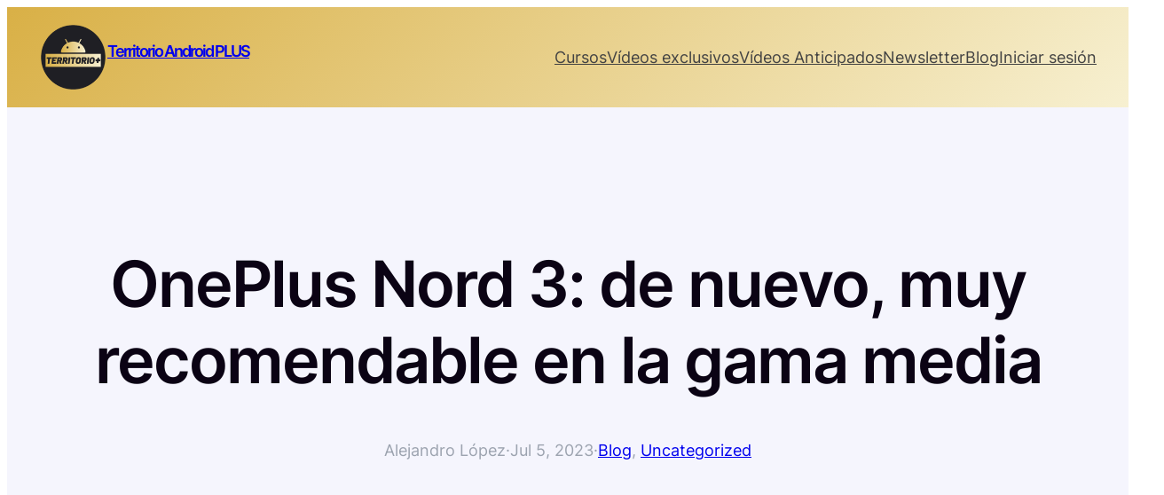

--- FILE ---
content_type: text/html; charset=UTF-8
request_url: https://territorioandroid.com/oneplus-nord-3-analisis-opiniones/
body_size: 45953
content:
<!DOCTYPE html>
<html lang="es">
<head>
	<meta charset="UTF-8" />
	<meta name="viewport" content="width=device-width, initial-scale=1" />
<meta name='robots' content='index, follow, max-image-preview:large, max-snippet:-1, max-video-preview:-1' />
	<style>img:is([sizes="auto" i], [sizes^="auto," i]) { contain-intrinsic-size: 3000px 1500px }</style>
	
	<!-- This site is optimized with the Yoast SEO plugin v25.5 - https://yoast.com/wordpress/plugins/seo/ -->
	<meta name="description" content="Te cuento lo mejor y lo peor del OnePlus Nord 3, un móvil que quiere ser una referencia en la gama media, como sus antecesores" />
	<link rel="canonical" href="https://territorioandroid.com/oneplus-nord-3-analisis-opiniones/" />
	<meta property="og:locale" content="es_ES" />
	<meta property="og:type" content="article" />
	<meta property="og:title" content="OnePlus Nord 3: de nuevo, muy recomendable en la gama media" />
	<meta property="og:description" content="Te cuento lo mejor y lo peor del OnePlus Nord 3, un móvil que quiere ser una referencia en la gama media, como sus antecesores" />
	<meta property="og:url" content="https://territorioandroid.com/oneplus-nord-3-analisis-opiniones/" />
	<meta property="og:site_name" content="Territorio Android PLUS" />
	<meta property="article:published_time" content="2023-07-05T14:00:00+00:00" />
	<meta property="article:modified_time" content="2024-11-25T14:03:56+00:00" />
	<meta property="og:image" content="https://territorioandroid.com/wp-content/uploads/2023/07/Oneplus-Nord-3-miniatura.jpg" />
	<meta property="og:image:width" content="1280" />
	<meta property="og:image:height" content="720" />
	<meta property="og:image:type" content="image/jpeg" />
	<meta name="author" content="Alejandro López" />
	<meta name="twitter:card" content="summary_large_image" />
	<meta name="twitter:label1" content="Escrito por" />
	<meta name="twitter:data1" content="Alejandro López" />
	<meta name="twitter:label2" content="Tiempo de lectura" />
	<meta name="twitter:data2" content="14 minutos" />
	<script type="application/ld+json" class="yoast-schema-graph">{"@context":"https://schema.org","@graph":[{"@type":"Article","@id":"https://territorioandroid.com/oneplus-nord-3-analisis-opiniones/#article","isPartOf":{"@id":"https://territorioandroid.com/oneplus-nord-3-analisis-opiniones/"},"author":{"name":"Alejandro López","@id":"https://territorioandroid.com/#/schema/person/ff5afe3c7ad693bead4e5ef73b8a84e3"},"headline":"OnePlus Nord 3: de nuevo, muy recomendable en la gama media","datePublished":"2023-07-05T14:00:00+00:00","dateModified":"2024-11-25T14:03:56+00:00","mainEntityOfPage":{"@id":"https://territorioandroid.com/oneplus-nord-3-analisis-opiniones/"},"wordCount":2059,"commentCount":1,"publisher":{"@id":"https://territorioandroid.com/#organization"},"image":{"@id":"https://territorioandroid.com/oneplus-nord-3-analisis-opiniones/#primaryimage"},"thumbnailUrl":"https://territorioandroid.com/wp-content/uploads/2023/07/Oneplus-Nord-3-miniatura.jpg","articleSection":["Blog","Uncategorized"],"inLanguage":"es","potentialAction":[{"@type":"CommentAction","name":"Comment","target":["https://territorioandroid.com/oneplus-nord-3-analisis-opiniones/#respond"]}]},{"@type":"WebPage","@id":"https://territorioandroid.com/oneplus-nord-3-analisis-opiniones/","url":"https://territorioandroid.com/oneplus-nord-3-analisis-opiniones/","name":"OnePlus Nord 3: de nuevo, muy recomendable en la gama media","isPartOf":{"@id":"https://territorioandroid.com/#website"},"primaryImageOfPage":{"@id":"https://territorioandroid.com/oneplus-nord-3-analisis-opiniones/#primaryimage"},"image":{"@id":"https://territorioandroid.com/oneplus-nord-3-analisis-opiniones/#primaryimage"},"thumbnailUrl":"https://territorioandroid.com/wp-content/uploads/2023/07/Oneplus-Nord-3-miniatura.jpg","datePublished":"2023-07-05T14:00:00+00:00","dateModified":"2024-11-25T14:03:56+00:00","description":"Te cuento lo mejor y lo peor del OnePlus Nord 3, un móvil que quiere ser una referencia en la gama media, como sus antecesores","breadcrumb":{"@id":"https://territorioandroid.com/oneplus-nord-3-analisis-opiniones/#breadcrumb"},"inLanguage":"es","potentialAction":[{"@type":"ReadAction","target":["https://territorioandroid.com/oneplus-nord-3-analisis-opiniones/"]}]},{"@type":"ImageObject","inLanguage":"es","@id":"https://territorioandroid.com/oneplus-nord-3-analisis-opiniones/#primaryimage","url":"https://territorioandroid.com/wp-content/uploads/2023/07/Oneplus-Nord-3-miniatura.jpg","contentUrl":"https://territorioandroid.com/wp-content/uploads/2023/07/Oneplus-Nord-3-miniatura.jpg","width":1280,"height":720},{"@type":"BreadcrumbList","@id":"https://territorioandroid.com/oneplus-nord-3-analisis-opiniones/#breadcrumb","itemListElement":[{"@type":"ListItem","position":1,"name":"Portada","item":"https://territorioandroid.com/"},{"@type":"ListItem","position":2,"name":"OnePlus Nord 3: de nuevo, muy recomendable en la gama media"}]},{"@type":"WebSite","@id":"https://territorioandroid.com/#website","url":"https://territorioandroid.com/","name":"Territorio Android PLUS","description":"","publisher":{"@id":"https://territorioandroid.com/#organization"},"potentialAction":[{"@type":"SearchAction","target":{"@type":"EntryPoint","urlTemplate":"https://territorioandroid.com/?s={search_term_string}"},"query-input":{"@type":"PropertyValueSpecification","valueRequired":true,"valueName":"search_term_string"}}],"inLanguage":"es"},{"@type":"Organization","@id":"https://territorioandroid.com/#organization","name":"Territorio Android PLUS","url":"https://territorioandroid.com/","logo":{"@type":"ImageObject","inLanguage":"es","@id":"https://territorioandroid.com/#/schema/logo/image/","url":"https://territorioandroid.com/wp-content/uploads/2024/11/Logo-Territorio-Degradado.png","contentUrl":"https://territorioandroid.com/wp-content/uploads/2024/11/Logo-Territorio-Degradado.png","width":1080,"height":1081,"caption":"Territorio Android PLUS"},"image":{"@id":"https://territorioandroid.com/#/schema/logo/image/"}},{"@type":"Person","@id":"https://territorioandroid.com/#/schema/person/ff5afe3c7ad693bead4e5ef73b8a84e3","name":"Alejandro López","image":{"@type":"ImageObject","inLanguage":"es","@id":"https://territorioandroid.com/#/schema/person/image/","url":"https://secure.gravatar.com/avatar/aef6f87c9abd602be5fec6ece43f0d00171e297cbca45ad365a42553bac880c3?s=96&d=mm&r=g","contentUrl":"https://secure.gravatar.com/avatar/aef6f87c9abd602be5fec6ece43f0d00171e297cbca45ad365a42553bac880c3?s=96&d=mm&r=g","caption":"Alejandro López"},"sameAs":["http://territorioandroid.com"]}]}</script>
	<!-- / Yoast SEO plugin. -->


<title>OnePlus Nord 3: de nuevo, muy recomendable en la gama media</title>
<link rel='dns-prefetch' href='//www.googletagmanager.com' />
<link rel='dns-prefetch' href='//js.stripe.com' />
<link rel='dns-prefetch' href='//pagead2.googlesyndication.com' />
<link rel='dns-prefetch' href='//fundingchoicesmessages.google.com' />
<link rel="alternate" type="application/rss+xml" title="Territorio Android PLUS &raquo; Feed" href="https://territorioandroid.com/feed/" />
<link rel="alternate" type="application/rss+xml" title="Territorio Android PLUS &raquo; Feed de los comentarios" href="https://territorioandroid.com/comments/feed/" />
<link rel="alternate" type="application/rss+xml" title="Territorio Android PLUS &raquo; Comentario OnePlus Nord 3: de nuevo, muy recomendable en la gama media del feed" href="https://territorioandroid.com/oneplus-nord-3-analisis-opiniones/feed/" />
<script>
window._wpemojiSettings = {"baseUrl":"https:\/\/s.w.org\/images\/core\/emoji\/16.0.1\/72x72\/","ext":".png","svgUrl":"https:\/\/s.w.org\/images\/core\/emoji\/16.0.1\/svg\/","svgExt":".svg","source":{"concatemoji":"https:\/\/territorioandroid.com\/wp-includes\/js\/wp-emoji-release.min.js?ver=6.8.3"}};
/*! This file is auto-generated */
!function(s,n){var o,i,e;function c(e){try{var t={supportTests:e,timestamp:(new Date).valueOf()};sessionStorage.setItem(o,JSON.stringify(t))}catch(e){}}function p(e,t,n){e.clearRect(0,0,e.canvas.width,e.canvas.height),e.fillText(t,0,0);var t=new Uint32Array(e.getImageData(0,0,e.canvas.width,e.canvas.height).data),a=(e.clearRect(0,0,e.canvas.width,e.canvas.height),e.fillText(n,0,0),new Uint32Array(e.getImageData(0,0,e.canvas.width,e.canvas.height).data));return t.every(function(e,t){return e===a[t]})}function u(e,t){e.clearRect(0,0,e.canvas.width,e.canvas.height),e.fillText(t,0,0);for(var n=e.getImageData(16,16,1,1),a=0;a<n.data.length;a++)if(0!==n.data[a])return!1;return!0}function f(e,t,n,a){switch(t){case"flag":return n(e,"\ud83c\udff3\ufe0f\u200d\u26a7\ufe0f","\ud83c\udff3\ufe0f\u200b\u26a7\ufe0f")?!1:!n(e,"\ud83c\udde8\ud83c\uddf6","\ud83c\udde8\u200b\ud83c\uddf6")&&!n(e,"\ud83c\udff4\udb40\udc67\udb40\udc62\udb40\udc65\udb40\udc6e\udb40\udc67\udb40\udc7f","\ud83c\udff4\u200b\udb40\udc67\u200b\udb40\udc62\u200b\udb40\udc65\u200b\udb40\udc6e\u200b\udb40\udc67\u200b\udb40\udc7f");case"emoji":return!a(e,"\ud83e\udedf")}return!1}function g(e,t,n,a){var r="undefined"!=typeof WorkerGlobalScope&&self instanceof WorkerGlobalScope?new OffscreenCanvas(300,150):s.createElement("canvas"),o=r.getContext("2d",{willReadFrequently:!0}),i=(o.textBaseline="top",o.font="600 32px Arial",{});return e.forEach(function(e){i[e]=t(o,e,n,a)}),i}function t(e){var t=s.createElement("script");t.src=e,t.defer=!0,s.head.appendChild(t)}"undefined"!=typeof Promise&&(o="wpEmojiSettingsSupports",i=["flag","emoji"],n.supports={everything:!0,everythingExceptFlag:!0},e=new Promise(function(e){s.addEventListener("DOMContentLoaded",e,{once:!0})}),new Promise(function(t){var n=function(){try{var e=JSON.parse(sessionStorage.getItem(o));if("object"==typeof e&&"number"==typeof e.timestamp&&(new Date).valueOf()<e.timestamp+604800&&"object"==typeof e.supportTests)return e.supportTests}catch(e){}return null}();if(!n){if("undefined"!=typeof Worker&&"undefined"!=typeof OffscreenCanvas&&"undefined"!=typeof URL&&URL.createObjectURL&&"undefined"!=typeof Blob)try{var e="postMessage("+g.toString()+"("+[JSON.stringify(i),f.toString(),p.toString(),u.toString()].join(",")+"));",a=new Blob([e],{type:"text/javascript"}),r=new Worker(URL.createObjectURL(a),{name:"wpTestEmojiSupports"});return void(r.onmessage=function(e){c(n=e.data),r.terminate(),t(n)})}catch(e){}c(n=g(i,f,p,u))}t(n)}).then(function(e){for(var t in e)n.supports[t]=e[t],n.supports.everything=n.supports.everything&&n.supports[t],"flag"!==t&&(n.supports.everythingExceptFlag=n.supports.everythingExceptFlag&&n.supports[t]);n.supports.everythingExceptFlag=n.supports.everythingExceptFlag&&!n.supports.flag,n.DOMReady=!1,n.readyCallback=function(){n.DOMReady=!0}}).then(function(){return e}).then(function(){var e;n.supports.everything||(n.readyCallback(),(e=n.source||{}).concatemoji?t(e.concatemoji):e.wpemoji&&e.twemoji&&(t(e.twemoji),t(e.wpemoji)))}))}((window,document),window._wpemojiSettings);
</script>

<style id='wp-block-site-logo-inline-css'>
.wp-block-site-logo{box-sizing:border-box;line-height:0}.wp-block-site-logo a{display:inline-block;line-height:0}.wp-block-site-logo.is-default-size img{height:auto;width:120px}.wp-block-site-logo img{height:auto;max-width:100%}.wp-block-site-logo a,.wp-block-site-logo img{border-radius:inherit}.wp-block-site-logo.aligncenter{margin-left:auto;margin-right:auto;text-align:center}:root :where(.wp-block-site-logo.is-style-rounded){border-radius:9999px}
</style>
<style id='wp-block-site-title-inline-css'>
.wp-block-site-title{box-sizing:border-box}.wp-block-site-title :where(a){color:inherit;font-family:inherit;font-size:inherit;font-style:inherit;font-weight:inherit;letter-spacing:inherit;line-height:inherit;text-decoration:inherit}
</style>
<style id='wp-block-group-inline-css'>
.wp-block-group{box-sizing:border-box}:where(.wp-block-group.wp-block-group-is-layout-constrained){position:relative}
</style>
<style id='wp-block-group-theme-inline-css'>
:where(.wp-block-group.has-background){padding:1.25em 2.375em}
</style>
<style id='wp-block-navigation-link-inline-css'>
.wp-block-navigation .wp-block-navigation-item__label{overflow-wrap:break-word}.wp-block-navigation .wp-block-navigation-item__description{display:none}.link-ui-tools{border-top:1px solid #f0f0f0;padding:8px}.link-ui-block-inserter{padding-top:8px}.link-ui-block-inserter__back{margin-left:8px;text-transform:uppercase}
</style>
<link rel='stylesheet' id='wp-block-navigation-css' href='https://territorioandroid.com/wp-includes/blocks/navigation/style.min.css?ver=6.8.3' media='all' />
<style id='wp-block-button-inline-css'>
.wp-block-button__link{align-content:center;box-sizing:border-box;cursor:pointer;display:inline-block;height:100%;text-align:center;word-break:break-word}.wp-block-button__link.aligncenter{text-align:center}.wp-block-button__link.alignright{text-align:right}:where(.wp-block-button__link){border-radius:9999px;box-shadow:none;padding:calc(.667em + 2px) calc(1.333em + 2px);text-decoration:none}.wp-block-button[style*=text-decoration] .wp-block-button__link{text-decoration:inherit}.wp-block-buttons>.wp-block-button.has-custom-width{max-width:none}.wp-block-buttons>.wp-block-button.has-custom-width .wp-block-button__link{width:100%}.wp-block-buttons>.wp-block-button.has-custom-font-size .wp-block-button__link{font-size:inherit}.wp-block-buttons>.wp-block-button.wp-block-button__width-25{width:calc(25% - var(--wp--style--block-gap, .5em)*.75)}.wp-block-buttons>.wp-block-button.wp-block-button__width-50{width:calc(50% - var(--wp--style--block-gap, .5em)*.5)}.wp-block-buttons>.wp-block-button.wp-block-button__width-75{width:calc(75% - var(--wp--style--block-gap, .5em)*.25)}.wp-block-buttons>.wp-block-button.wp-block-button__width-100{flex-basis:100%;width:100%}.wp-block-buttons.is-vertical>.wp-block-button.wp-block-button__width-25{width:25%}.wp-block-buttons.is-vertical>.wp-block-button.wp-block-button__width-50{width:50%}.wp-block-buttons.is-vertical>.wp-block-button.wp-block-button__width-75{width:75%}.wp-block-button.is-style-squared,.wp-block-button__link.wp-block-button.is-style-squared{border-radius:0}.wp-block-button.no-border-radius,.wp-block-button__link.no-border-radius{border-radius:0!important}:root :where(.wp-block-button .wp-block-button__link.is-style-outline),:root :where(.wp-block-button.is-style-outline>.wp-block-button__link){border:2px solid;padding:.667em 1.333em}:root :where(.wp-block-button .wp-block-button__link.is-style-outline:not(.has-text-color)),:root :where(.wp-block-button.is-style-outline>.wp-block-button__link:not(.has-text-color)){color:currentColor}:root :where(.wp-block-button .wp-block-button__link.is-style-outline:not(.has-background)),:root :where(.wp-block-button.is-style-outline>.wp-block-button__link:not(.has-background)){background-color:initial;background-image:none}
</style>
<style id='wp-block-buttons-inline-css'>
.wp-block-buttons{box-sizing:border-box}.wp-block-buttons.is-vertical{flex-direction:column}.wp-block-buttons.is-vertical>.wp-block-button:last-child{margin-bottom:0}.wp-block-buttons>.wp-block-button{display:inline-block;margin:0}.wp-block-buttons.is-content-justification-left{justify-content:flex-start}.wp-block-buttons.is-content-justification-left.is-vertical{align-items:flex-start}.wp-block-buttons.is-content-justification-center{justify-content:center}.wp-block-buttons.is-content-justification-center.is-vertical{align-items:center}.wp-block-buttons.is-content-justification-right{justify-content:flex-end}.wp-block-buttons.is-content-justification-right.is-vertical{align-items:flex-end}.wp-block-buttons.is-content-justification-space-between{justify-content:space-between}.wp-block-buttons.aligncenter{text-align:center}.wp-block-buttons:not(.is-content-justification-space-between,.is-content-justification-right,.is-content-justification-left,.is-content-justification-center) .wp-block-button.aligncenter{margin-left:auto;margin-right:auto;width:100%}.wp-block-buttons[style*=text-decoration] .wp-block-button,.wp-block-buttons[style*=text-decoration] .wp-block-button__link{text-decoration:inherit}.wp-block-buttons.has-custom-font-size .wp-block-button__link{font-size:inherit}.wp-block-buttons .wp-block-button__link{width:100%}.wp-block-button.aligncenter{text-align:center}
</style>
<style id='wp-block-template-part-theme-inline-css'>
:root :where(.wp-block-template-part.has-background){margin-bottom:0;margin-top:0;padding:1.25em 2.375em}
</style>
<style id='wp-block-post-title-inline-css'>
.wp-block-post-title{box-sizing:border-box;word-break:break-word}.wp-block-post-title :where(a){display:inline-block;font-family:inherit;font-size:inherit;font-style:inherit;font-weight:inherit;letter-spacing:inherit;line-height:inherit;text-decoration:inherit}
</style>
<style id='wp-block-post-author-inline-css'>
.wp-block-post-author{box-sizing:border-box;display:flex;flex-wrap:wrap}.wp-block-post-author__byline{font-size:.5em;margin-bottom:0;margin-top:0;width:100%}.wp-block-post-author__avatar{margin-right:1em}.wp-block-post-author__bio{font-size:.7em;margin-bottom:.7em}.wp-block-post-author__content{flex-basis:0;flex-grow:1}.wp-block-post-author__name{margin:0}
</style>
<style id='wp-block-paragraph-inline-css'>
.is-small-text{font-size:.875em}.is-regular-text{font-size:1em}.is-large-text{font-size:2.25em}.is-larger-text{font-size:3em}.has-drop-cap:not(:focus):first-letter{float:left;font-size:8.4em;font-style:normal;font-weight:100;line-height:.68;margin:.05em .1em 0 0;text-transform:uppercase}body.rtl .has-drop-cap:not(:focus):first-letter{float:none;margin-left:.1em}p.has-drop-cap.has-background{overflow:hidden}:root :where(p.has-background){padding:1.25em 2.375em}:where(p.has-text-color:not(.has-link-color)) a{color:inherit}p.has-text-align-left[style*="writing-mode:vertical-lr"],p.has-text-align-right[style*="writing-mode:vertical-rl"]{rotate:180deg}
</style>
<style id='wp-block-post-date-inline-css'>
.wp-block-post-date{box-sizing:border-box}
</style>
<style id='wp-block-post-terms-inline-css'>
.wp-block-post-terms{box-sizing:border-box}.wp-block-post-terms .wp-block-post-terms__separator{white-space:pre-wrap}
</style>
<style id='wp-block-post-featured-image-inline-css'>
.wp-block-post-featured-image{margin-left:0;margin-right:0}.wp-block-post-featured-image a{display:block;height:100%}.wp-block-post-featured-image :where(img){box-sizing:border-box;height:auto;max-width:100%;vertical-align:bottom;width:100%}.wp-block-post-featured-image.alignfull img,.wp-block-post-featured-image.alignwide img{width:100%}.wp-block-post-featured-image .wp-block-post-featured-image__overlay.has-background-dim{background-color:#000;inset:0;position:absolute}.wp-block-post-featured-image{position:relative}.wp-block-post-featured-image .wp-block-post-featured-image__overlay.has-background-gradient{background-color:initial}.wp-block-post-featured-image .wp-block-post-featured-image__overlay.has-background-dim-0{opacity:0}.wp-block-post-featured-image .wp-block-post-featured-image__overlay.has-background-dim-10{opacity:.1}.wp-block-post-featured-image .wp-block-post-featured-image__overlay.has-background-dim-20{opacity:.2}.wp-block-post-featured-image .wp-block-post-featured-image__overlay.has-background-dim-30{opacity:.3}.wp-block-post-featured-image .wp-block-post-featured-image__overlay.has-background-dim-40{opacity:.4}.wp-block-post-featured-image .wp-block-post-featured-image__overlay.has-background-dim-50{opacity:.5}.wp-block-post-featured-image .wp-block-post-featured-image__overlay.has-background-dim-60{opacity:.6}.wp-block-post-featured-image .wp-block-post-featured-image__overlay.has-background-dim-70{opacity:.7}.wp-block-post-featured-image .wp-block-post-featured-image__overlay.has-background-dim-80{opacity:.8}.wp-block-post-featured-image .wp-block-post-featured-image__overlay.has-background-dim-90{opacity:.9}.wp-block-post-featured-image .wp-block-post-featured-image__overlay.has-background-dim-100{opacity:1}.wp-block-post-featured-image:where(.alignleft,.alignright){width:100%}
</style>
<style id='wp-block-embed-inline-css'>
.wp-block-embed.alignleft,.wp-block-embed.alignright,.wp-block[data-align=left]>[data-type="core/embed"],.wp-block[data-align=right]>[data-type="core/embed"]{max-width:360px;width:100%}.wp-block-embed.alignleft .wp-block-embed__wrapper,.wp-block-embed.alignright .wp-block-embed__wrapper,.wp-block[data-align=left]>[data-type="core/embed"] .wp-block-embed__wrapper,.wp-block[data-align=right]>[data-type="core/embed"] .wp-block-embed__wrapper{min-width:280px}.wp-block-cover .wp-block-embed{min-height:240px;min-width:320px}.wp-block-embed{overflow-wrap:break-word}.wp-block-embed :where(figcaption){margin-bottom:1em;margin-top:.5em}.wp-block-embed iframe{max-width:100%}.wp-block-embed__wrapper{position:relative}.wp-embed-responsive .wp-has-aspect-ratio .wp-block-embed__wrapper:before{content:"";display:block;padding-top:50%}.wp-embed-responsive .wp-has-aspect-ratio iframe{bottom:0;height:100%;left:0;position:absolute;right:0;top:0;width:100%}.wp-embed-responsive .wp-embed-aspect-21-9 .wp-block-embed__wrapper:before{padding-top:42.85%}.wp-embed-responsive .wp-embed-aspect-18-9 .wp-block-embed__wrapper:before{padding-top:50%}.wp-embed-responsive .wp-embed-aspect-16-9 .wp-block-embed__wrapper:before{padding-top:56.25%}.wp-embed-responsive .wp-embed-aspect-4-3 .wp-block-embed__wrapper:before{padding-top:75%}.wp-embed-responsive .wp-embed-aspect-1-1 .wp-block-embed__wrapper:before{padding-top:100%}.wp-embed-responsive .wp-embed-aspect-9-16 .wp-block-embed__wrapper:before{padding-top:177.77%}.wp-embed-responsive .wp-embed-aspect-1-2 .wp-block-embed__wrapper:before{padding-top:200%}
</style>
<style id='wp-block-embed-theme-inline-css'>
.wp-block-embed :where(figcaption){color:#555;font-size:13px;text-align:center}.is-dark-theme .wp-block-embed :where(figcaption){color:#ffffffa6}.wp-block-embed{margin:0 0 1em}
</style>
<style id='wp-block-heading-inline-css'>
h1.has-background,h2.has-background,h3.has-background,h4.has-background,h5.has-background,h6.has-background{padding:1.25em 2.375em}h1.has-text-align-left[style*=writing-mode]:where([style*=vertical-lr]),h1.has-text-align-right[style*=writing-mode]:where([style*=vertical-rl]),h2.has-text-align-left[style*=writing-mode]:where([style*=vertical-lr]),h2.has-text-align-right[style*=writing-mode]:where([style*=vertical-rl]),h3.has-text-align-left[style*=writing-mode]:where([style*=vertical-lr]),h3.has-text-align-right[style*=writing-mode]:where([style*=vertical-rl]),h4.has-text-align-left[style*=writing-mode]:where([style*=vertical-lr]),h4.has-text-align-right[style*=writing-mode]:where([style*=vertical-rl]),h5.has-text-align-left[style*=writing-mode]:where([style*=vertical-lr]),h5.has-text-align-right[style*=writing-mode]:where([style*=vertical-rl]),h6.has-text-align-left[style*=writing-mode]:where([style*=vertical-lr]),h6.has-text-align-right[style*=writing-mode]:where([style*=vertical-rl]){rotate:180deg}
</style>
<link rel='stylesheet' id='wp-block-table-css' href='https://territorioandroid.com/wp-includes/blocks/table/style.min.css?ver=6.8.3' media='all' />
<style id='wp-block-table-theme-inline-css'>
.wp-block-table{margin:0 0 1em}.wp-block-table td,.wp-block-table th{word-break:normal}.wp-block-table :where(figcaption){color:#555;font-size:13px;text-align:center}.is-dark-theme .wp-block-table :where(figcaption){color:#ffffffa6}
</style>
<link rel='stylesheet' id='wp-block-image-css' href='https://territorioandroid.com/wp-includes/blocks/image/style.min.css?ver=6.8.3' media='all' />
<style id='wp-block-image-theme-inline-css'>
:root :where(.wp-block-image figcaption){color:#555;font-size:13px;text-align:center}.is-dark-theme :root :where(.wp-block-image figcaption){color:#ffffffa6}.wp-block-image{margin:0 0 1em}
</style>
<link rel='stylesheet' id='wp-block-gallery-css' href='https://territorioandroid.com/wp-includes/blocks/gallery/style.min.css?ver=6.8.3' media='all' />
<style id='wp-block-gallery-theme-inline-css'>
.blocks-gallery-caption{color:#555;font-size:13px;text-align:center}.is-dark-theme .blocks-gallery-caption{color:#ffffffa6}
</style>
<style id='wp-block-post-content-inline-css'>
.wp-block-post-content{display:flow-root}
</style>
<style id='wp-block-separator-inline-css'>
@charset "UTF-8";.wp-block-separator{border:none;border-top:2px solid}:root :where(.wp-block-separator.is-style-dots){height:auto;line-height:1;text-align:center}:root :where(.wp-block-separator.is-style-dots):before{color:currentColor;content:"···";font-family:serif;font-size:1.5em;letter-spacing:2em;padding-left:2em}.wp-block-separator.is-style-dots{background:none!important;border:none!important}
</style>
<style id='wp-block-separator-theme-inline-css'>
.wp-block-separator.has-css-opacity{opacity:.4}.wp-block-separator{border:none;border-bottom:2px solid;margin-left:auto;margin-right:auto}.wp-block-separator.has-alpha-channel-opacity{opacity:1}.wp-block-separator:not(.is-style-wide):not(.is-style-dots){width:100px}.wp-block-separator.has-background:not(.is-style-dots){border-bottom:none;height:1px}.wp-block-separator.has-background:not(.is-style-wide):not(.is-style-dots){height:2px}
</style>
<style id='wp-block-post-comments-form-inline-css'>
:where(.wp-block-post-comments-form) input:not([type=submit]),:where(.wp-block-post-comments-form) textarea{border:1px solid #949494;font-family:inherit;font-size:1em}:where(.wp-block-post-comments-form) input:where(:not([type=submit]):not([type=checkbox])),:where(.wp-block-post-comments-form) textarea{padding:calc(.667em + 2px)}.wp-block-post-comments-form{box-sizing:border-box}.wp-block-post-comments-form[style*=font-weight] :where(.comment-reply-title){font-weight:inherit}.wp-block-post-comments-form[style*=font-family] :where(.comment-reply-title){font-family:inherit}.wp-block-post-comments-form[class*=-font-size] :where(.comment-reply-title),.wp-block-post-comments-form[style*=font-size] :where(.comment-reply-title){font-size:inherit}.wp-block-post-comments-form[style*=line-height] :where(.comment-reply-title){line-height:inherit}.wp-block-post-comments-form[style*=font-style] :where(.comment-reply-title){font-style:inherit}.wp-block-post-comments-form[style*=letter-spacing] :where(.comment-reply-title){letter-spacing:inherit}.wp-block-post-comments-form :where(input[type=submit]){box-shadow:none;cursor:pointer;display:inline-block;overflow-wrap:break-word;text-align:center}.wp-block-post-comments-form .comment-form input:not([type=submit]):not([type=checkbox]):not([type=hidden]),.wp-block-post-comments-form .comment-form textarea{box-sizing:border-box;display:block;width:100%}.wp-block-post-comments-form .comment-form-author label,.wp-block-post-comments-form .comment-form-email label,.wp-block-post-comments-form .comment-form-url label{display:block;margin-bottom:.25em}.wp-block-post-comments-form .comment-form-cookies-consent{display:flex;gap:.25em}.wp-block-post-comments-form .comment-form-cookies-consent #wp-comment-cookies-consent{margin-top:.35em}.wp-block-post-comments-form .comment-reply-title{margin-bottom:0}.wp-block-post-comments-form .comment-reply-title :where(small){font-size:var(--wp--preset--font-size--medium,smaller);margin-left:.5em}
</style>
<style id='wp-block-avatar-inline-css'>
.wp-block-avatar{line-height:0}.wp-block-avatar,.wp-block-avatar img{box-sizing:border-box}.wp-block-avatar.aligncenter{text-align:center}
</style>
<style id='wp-block-comment-author-name-inline-css'>
.wp-block-comment-author-name{box-sizing:border-box}
</style>
<style id='wp-block-comment-date-inline-css'>
.wp-block-comment-date{box-sizing:border-box}
</style>
<style id='wp-block-comment-edit-link-inline-css'>
.wp-block-comment-edit-link{box-sizing:border-box}
</style>
<style id='wp-block-comment-content-inline-css'>
.comment-awaiting-moderation{display:block;font-size:.875em;line-height:1.5}.wp-block-comment-content{box-sizing:border-box}
</style>
<style id='wp-block-comment-reply-link-inline-css'>
.wp-block-comment-reply-link{box-sizing:border-box}
</style>
<style id='wp-block-comment-template-inline-css'>
.wp-block-comment-template{box-sizing:border-box;list-style:none;margin-bottom:0;max-width:100%;padding:0}.wp-block-comment-template li{clear:both}.wp-block-comment-template ol{list-style:none;margin-bottom:0;max-width:100%;padding-left:2rem}.wp-block-comment-template.alignleft{float:left}.wp-block-comment-template.aligncenter{margin-left:auto;margin-right:auto;width:fit-content}.wp-block-comment-template.alignright{float:right}
</style>
<style id='wp-block-comments-pagination-inline-css'>
.wp-block-comments-pagination>.wp-block-comments-pagination-next,.wp-block-comments-pagination>.wp-block-comments-pagination-numbers,.wp-block-comments-pagination>.wp-block-comments-pagination-previous{font-size:inherit;margin-bottom:.5em;margin-right:.5em}.wp-block-comments-pagination>.wp-block-comments-pagination-next:last-child,.wp-block-comments-pagination>.wp-block-comments-pagination-numbers:last-child,.wp-block-comments-pagination>.wp-block-comments-pagination-previous:last-child{margin-right:0}.wp-block-comments-pagination .wp-block-comments-pagination-previous-arrow{display:inline-block;margin-right:1ch}.wp-block-comments-pagination .wp-block-comments-pagination-previous-arrow:not(.is-arrow-chevron){transform:scaleX(1)}.wp-block-comments-pagination .wp-block-comments-pagination-next-arrow{display:inline-block;margin-left:1ch}.wp-block-comments-pagination .wp-block-comments-pagination-next-arrow:not(.is-arrow-chevron){transform:scaleX(1)}.wp-block-comments-pagination.aligncenter{justify-content:center}
</style>
<link rel='stylesheet' id='wp-block-comments-css' href='https://territorioandroid.com/wp-includes/blocks/comments/style.min.css?ver=6.8.3' media='all' />
<style id='wp-block-columns-inline-css'>
.wp-block-columns{align-items:normal!important;box-sizing:border-box;display:flex;flex-wrap:wrap!important}@media (min-width:782px){.wp-block-columns{flex-wrap:nowrap!important}}.wp-block-columns.are-vertically-aligned-top{align-items:flex-start}.wp-block-columns.are-vertically-aligned-center{align-items:center}.wp-block-columns.are-vertically-aligned-bottom{align-items:flex-end}@media (max-width:781px){.wp-block-columns:not(.is-not-stacked-on-mobile)>.wp-block-column{flex-basis:100%!important}}@media (min-width:782px){.wp-block-columns:not(.is-not-stacked-on-mobile)>.wp-block-column{flex-basis:0;flex-grow:1}.wp-block-columns:not(.is-not-stacked-on-mobile)>.wp-block-column[style*=flex-basis]{flex-grow:0}}.wp-block-columns.is-not-stacked-on-mobile{flex-wrap:nowrap!important}.wp-block-columns.is-not-stacked-on-mobile>.wp-block-column{flex-basis:0;flex-grow:1}.wp-block-columns.is-not-stacked-on-mobile>.wp-block-column[style*=flex-basis]{flex-grow:0}:where(.wp-block-columns){margin-bottom:1.75em}:where(.wp-block-columns.has-background){padding:1.25em 2.375em}.wp-block-column{flex-grow:1;min-width:0;overflow-wrap:break-word;word-break:break-word}.wp-block-column.is-vertically-aligned-top{align-self:flex-start}.wp-block-column.is-vertically-aligned-center{align-self:center}.wp-block-column.is-vertically-aligned-bottom{align-self:flex-end}.wp-block-column.is-vertically-aligned-stretch{align-self:stretch}.wp-block-column.is-vertically-aligned-bottom,.wp-block-column.is-vertically-aligned-center,.wp-block-column.is-vertically-aligned-top{width:100%}
</style>
<link rel='stylesheet' id='wp-block-cover-css' href='https://territorioandroid.com/wp-includes/blocks/cover/style.min.css?ver=6.8.3' media='all' />
<style id='wp-emoji-styles-inline-css'>

	img.wp-smiley, img.emoji {
		display: inline !important;
		border: none !important;
		box-shadow: none !important;
		height: 1em !important;
		width: 1em !important;
		margin: 0 0.07em !important;
		vertical-align: -0.1em !important;
		background: none !important;
		padding: 0 !important;
	}
</style>
<link rel='stylesheet' id='wp-block-library-css' href='https://territorioandroid.com/wp-includes/css/dist/block-library/common.min.css?ver=6.8.3' media='all' />
<link rel='stylesheet' id='wp-components-css' href='https://territorioandroid.com/wp-includes/css/dist/components/style.min.css?ver=6.8.3' media='all' />
<link rel='stylesheet' id='wp-preferences-css' href='https://territorioandroid.com/wp-includes/css/dist/preferences/style.min.css?ver=6.8.3' media='all' />
<link rel='stylesheet' id='wp-block-editor-css' href='https://territorioandroid.com/wp-includes/css/dist/block-editor/style.min.css?ver=6.8.3' media='all' />
<link rel='stylesheet' id='wp-reusable-blocks-css' href='https://territorioandroid.com/wp-includes/css/dist/reusable-blocks/style.min.css?ver=6.8.3' media='all' />
<link rel='stylesheet' id='wp-patterns-css' href='https://territorioandroid.com/wp-includes/css/dist/patterns/style.min.css?ver=6.8.3' media='all' />
<link rel='stylesheet' id='wp-editor-css' href='https://territorioandroid.com/wp-includes/css/dist/editor/style.min.css?ver=6.8.3' media='all' />
<link rel='stylesheet' id='gumroad_block-cgb-style-css-css' href='https://territorioandroid.com/wp-content/plugins/gumroad/dist/blocks.style.build.css?ver=6.8.3' media='all' />
<style id='global-styles-inline-css'>
:root{--wp--preset--aspect-ratio--square: 1;--wp--preset--aspect-ratio--4-3: 4/3;--wp--preset--aspect-ratio--3-4: 3/4;--wp--preset--aspect-ratio--3-2: 3/2;--wp--preset--aspect-ratio--2-3: 2/3;--wp--preset--aspect-ratio--16-9: 16/9;--wp--preset--aspect-ratio--9-16: 9/16;--wp--preset--color--black: #000000;--wp--preset--color--cyan-bluish-gray: #abb8c3;--wp--preset--color--white: #ffffff;--wp--preset--color--pale-pink: #f78da7;--wp--preset--color--vivid-red: #cf2e2e;--wp--preset--color--luminous-vivid-orange: #ff6900;--wp--preset--color--luminous-vivid-amber: #fcb900;--wp--preset--color--light-green-cyan: #7bdcb5;--wp--preset--color--vivid-green-cyan: #00d084;--wp--preset--color--pale-cyan-blue: #8ed1fc;--wp--preset--color--vivid-cyan-blue: #0693e3;--wp--preset--color--vivid-purple: #9b51e0;--wp--preset--color--primary: #18407C;--wp--preset--color--secondary: #E74A3E;--wp--preset--color--accent: #E74A3E;--wp--preset--color--accent-text: #FFFFFF;--wp--preset--color--hover: #FB5770;--wp--preset--color--heading: #0B0314;--wp--preset--color--highlight: #4B5563;--wp--preset--color--body: #434343;--wp--preset--color--surface: #F5F5FD;--wp--preset--color--background: #FFFFFF;--wp--preset--color--light: #EBEEFC;--wp--preset--color--outline: #E5E7EB;--wp--preset--color--neutral: #9CA3AF;--wp--preset--color--foreground: #111827;--wp--preset--color--transparent: transparent;--wp--preset--color--current-color: currentColor;--wp--preset--color--inherit: inherit;--wp--preset--color--pure-white: #000000;--wp--preset--gradient--vivid-cyan-blue-to-vivid-purple: linear-gradient(135deg,rgba(6,147,227,1) 0%,rgb(155,81,224) 100%);--wp--preset--gradient--light-green-cyan-to-vivid-green-cyan: linear-gradient(135deg,rgb(122,220,180) 0%,rgb(0,208,130) 100%);--wp--preset--gradient--luminous-vivid-amber-to-luminous-vivid-orange: linear-gradient(135deg,rgba(252,185,0,1) 0%,rgba(255,105,0,1) 100%);--wp--preset--gradient--luminous-vivid-orange-to-vivid-red: linear-gradient(135deg,rgba(255,105,0,1) 0%,rgb(207,46,46) 100%);--wp--preset--gradient--very-light-gray-to-cyan-bluish-gray: linear-gradient(135deg,rgb(238,238,238) 0%,rgb(169,184,195) 100%);--wp--preset--gradient--cool-to-warm-spectrum: linear-gradient(135deg,rgb(74,234,220) 0%,rgb(151,120,209) 20%,rgb(207,42,186) 40%,rgb(238,44,130) 60%,rgb(251,105,98) 80%,rgb(254,248,76) 100%);--wp--preset--gradient--blush-light-purple: linear-gradient(135deg,rgb(255,206,236) 0%,rgb(152,150,240) 100%);--wp--preset--gradient--blush-bordeaux: linear-gradient(135deg,rgb(254,205,165) 0%,rgb(254,45,45) 50%,rgb(107,0,62) 100%);--wp--preset--gradient--luminous-dusk: linear-gradient(135deg,rgb(255,203,112) 0%,rgb(199,81,192) 50%,rgb(65,88,208) 100%);--wp--preset--gradient--pale-ocean: linear-gradient(135deg,rgb(255,245,203) 0%,rgb(182,227,212) 50%,rgb(51,167,181) 100%);--wp--preset--gradient--electric-grass: linear-gradient(135deg,rgb(202,248,128) 0%,rgb(113,206,126) 100%);--wp--preset--gradient--midnight: linear-gradient(135deg,rgb(2,3,129) 0%,rgb(40,116,252) 100%);--wp--preset--gradient--primary: linear-gradient(285deg, #d71362 -1.5%, #223645 100%);--wp--preset--font-size--small: clamp(14px, 1.6vw, 16px);--wp--preset--font-size--medium: clamp(16px, 1.8vw, 18px);--wp--preset--font-size--large: clamp(18px, 2.2vw, 20px);--wp--preset--font-size--x-large: clamp(24px, 3vw, 28px);--wp--preset--font-size--x-small: clamp(12px, 1.5vw, 14px);--wp--preset--font-size--xx-large: clamp(28px, 3.6vw, 36px);--wp--preset--font-size--xxx-large: clamp(36px, 4.8vw, 48px);--wp--preset--font-size--xxxx-large: clamp(48px, 7.2vw, 72px);--wp--preset--font-family--body: "Inter", sans-serif;--wp--preset--font-family--poppins: "Poppins", sans-serif;--wp--preset--spacing--20: 0.44rem;--wp--preset--spacing--30: 0.67rem;--wp--preset--spacing--40: 1rem;--wp--preset--spacing--50: 1.5rem;--wp--preset--spacing--60: 2.25rem;--wp--preset--spacing--70: 3.38rem;--wp--preset--spacing--80: 5.06rem;--wp--preset--spacing--xx-small: calc(var(--wp--preset--font-size--medium,1rem)/2);--wp--preset--spacing--x-small: calc(var(--wp--preset--font-size--medium,1rem));--wp--preset--spacing--small: calc(var(--wp--preset--font-size--medium,1rem)*1.5);--wp--preset--spacing--medium: calc(var(--wp--preset--font-size--medium,1rem)*2);--wp--preset--spacing--large: calc(var(--wp--preset--font-size--medium,1rem)*3);--wp--preset--spacing--x-large: calc(var(--wp--preset--font-size--medium,1rem)*4);--wp--preset--spacing--xx-large: calc(var(--wp--preset--font-size--medium,1rem)*6);--wp--preset--shadow--natural: 6px 6px 9px rgba(0, 0, 0, 0.2);--wp--preset--shadow--deep: 12px 12px 50px rgba(0, 0, 0, 0.4);--wp--preset--shadow--sharp: 6px 6px 0px rgba(0, 0, 0, 0.2);--wp--preset--shadow--outlined: 6px 6px 0px -3px rgba(255, 255, 255, 1), 6px 6px rgba(0, 0, 0, 1);--wp--preset--shadow--crisp: 6px 6px 0px rgba(0, 0, 0, 1);--wp--custom--font-weight--black: 900;--wp--custom--font-weight--extra-bold: 800;--wp--custom--font-weight--bold: 700;--wp--custom--font-weight--semi-bold: 600;--wp--custom--font-weight--medium: 500;--wp--custom--font-weight--regular: 400;--wp--custom--font-weight--light: 300;--wp--custom--font-weight--extra-light: 200;--wp--custom--font-weight--thin: 100;--wp--custom--line-height--initial: 1;--wp--custom--line-height--xx-small: 1.2;--wp--custom--line-height--x-small: 1.3;--wp--custom--line-height--small: 1.4;--wp--custom--line-height--medium: 1.45;--wp--custom--line-height--large: 1.6;--wp--custom--border-radius--xx-small: 4px;--wp--custom--border-radius--x-small: 6px;--wp--custom--border-radius--small: 8px;--wp--custom--border-radius--medium: 12px;--wp--custom--border-radius--large: 16px;--wp--custom--border-radius--x-large: 20px;--wp--custom--border-radius--xx-large: 24px;--wp--custom--border-radius--full: 999px;}:root { --wp--style--global--content-size: 1170px;--wp--style--global--wide-size: 1400px; }:where(body) { margin: 0; }.wp-site-blocks { padding-top: var(--wp--style--root--padding-top); padding-bottom: var(--wp--style--root--padding-bottom); }.has-global-padding { padding-right: var(--wp--style--root--padding-right); padding-left: var(--wp--style--root--padding-left); }.has-global-padding > .alignfull { margin-right: calc(var(--wp--style--root--padding-right) * -1); margin-left: calc(var(--wp--style--root--padding-left) * -1); }.has-global-padding :where(:not(.alignfull.is-layout-flow) > .has-global-padding:not(.wp-block-block, .alignfull)) { padding-right: 0; padding-left: 0; }.has-global-padding :where(:not(.alignfull.is-layout-flow) > .has-global-padding:not(.wp-block-block, .alignfull)) > .alignfull { margin-left: 0; margin-right: 0; }.wp-site-blocks > .alignleft { float: left; margin-right: 2em; }.wp-site-blocks > .alignright { float: right; margin-left: 2em; }.wp-site-blocks > .aligncenter { justify-content: center; margin-left: auto; margin-right: auto; }:where(.wp-site-blocks) > * { margin-block-start: var(--wp--preset--spacing--x-small); margin-block-end: 0; }:where(.wp-site-blocks) > :first-child { margin-block-start: 0; }:where(.wp-site-blocks) > :last-child { margin-block-end: 0; }:root { --wp--style--block-gap: var(--wp--preset--spacing--x-small); }:root :where(.is-layout-flow) > :first-child{margin-block-start: 0;}:root :where(.is-layout-flow) > :last-child{margin-block-end: 0;}:root :where(.is-layout-flow) > *{margin-block-start: var(--wp--preset--spacing--x-small);margin-block-end: 0;}:root :where(.is-layout-constrained) > :first-child{margin-block-start: 0;}:root :where(.is-layout-constrained) > :last-child{margin-block-end: 0;}:root :where(.is-layout-constrained) > *{margin-block-start: var(--wp--preset--spacing--x-small);margin-block-end: 0;}:root :where(.is-layout-flex){gap: var(--wp--preset--spacing--x-small);}:root :where(.is-layout-grid){gap: var(--wp--preset--spacing--x-small);}.is-layout-flow > .alignleft{float: left;margin-inline-start: 0;margin-inline-end: 2em;}.is-layout-flow > .alignright{float: right;margin-inline-start: 2em;margin-inline-end: 0;}.is-layout-flow > .aligncenter{margin-left: auto !important;margin-right: auto !important;}.is-layout-constrained > .alignleft{float: left;margin-inline-start: 0;margin-inline-end: 2em;}.is-layout-constrained > .alignright{float: right;margin-inline-start: 2em;margin-inline-end: 0;}.is-layout-constrained > .aligncenter{margin-left: auto !important;margin-right: auto !important;}.is-layout-constrained > :where(:not(.alignleft):not(.alignright):not(.alignfull)){max-width: var(--wp--style--global--content-size);margin-left: auto !important;margin-right: auto !important;}.is-layout-constrained > .alignwide{max-width: var(--wp--style--global--wide-size);}body .is-layout-flex{display: flex;}.is-layout-flex{flex-wrap: wrap;align-items: center;}.is-layout-flex > :is(*, div){margin: 0;}body .is-layout-grid{display: grid;}.is-layout-grid > :is(*, div){margin: 0;}body{background-color: var(--wp--preset--color--background);color: var(--wp--preset--color--body);font-family: var(--wp--preset--font-family--body);font-size: var(--wp--preset--font-size--medium);font-weight: var(--wp--custom--font-weight--regular);line-height: var(--wp--custom--line-height--large);--wp--style--root--padding-top: 0px;--wp--style--root--padding-right: 24px;--wp--style--root--padding-bottom: 0px;--wp--style--root--padding-left: 24px;}a:where(:not(.wp-element-button)){color: inherit;text-decoration: underline;}:root :where(a:where(:not(.wp-element-button)):hover){color: var(--wp--preset--color--secondary);}:root :where(a:where(:not(.wp-element-button)):focus){color: var(--wp--preset--color--hover);}h1{color: var(--wp--preset--color--heading);font-size: var(--wp--preset--font-size--xxxx-large);font-weight: var(--wp--custom--font-weight--semi-bold);letter-spacing: -2px;line-height: var(--wp--custom--line-height--xx-small);margin-bottom: var(--wp--preset--spacing--small);}h2{color: var(--wp--preset--color--heading);font-size: var(--wp--preset--font-size--xxx-large);font-weight: var(--wp--custom--font-weight--semi-bold);letter-spacing: -1px;line-height: var(--wp--custom--line-height--xx-small);margin-top: var(--wp--preset--spacing--medium);margin-bottom: var(--wp--preset--spacing--x-small);}h3{color: var(--wp--preset--color--heading);font-size: var(--wp--preset--font-size--xx-large);font-weight: var(--wp--custom--font-weight--semi-bold);letter-spacing: -0.5px;line-height: var(--wp--custom--line-height--x-small);margin-top: var(--wp--preset--spacing--medium);margin-bottom: var(--wp--preset--spacing--x-small);}h4{color: var(--wp--preset--color--heading);font-size: var(--wp--preset--font-size--x-large);font-weight: var(--wp--custom--font-weight--semi-bold);letter-spacing: -0.25px;line-height: var(--wp--custom--line-height--x-small);margin-top: var(--wp--preset--spacing--small);margin-bottom: var(--wp--preset--spacing--xx-small);}h5{color: var(--wp--preset--color--heading);font-size: var(--wp--preset--font-size--large);font-weight: var(--wp--custom--font-weight--medium);line-height: var(--wp--custom--line-height--medium);margin-top: var(--wp--preset--spacing--small);margin-bottom: var(--wp--preset--spacing--xx-small);}h6{color: var(--wp--preset--color--heading);font-size: var(--wp--preset--font-size--medium);font-weight: var(--wp--custom--font-weight--medium);line-height: var(--wp--custom--line-height--medium);margin-top: var(--wp--preset--spacing--x-small);margin-bottom: var(--wp--preset--spacing--xx-small);}:root :where(.wp-element-button, .wp-block-button__link){background-color: #ffde59;border-radius: 0.375em;border-color: var(--wp--preset--color--primary);border-width: 0;color: var(--wp--preset--color--heading);font-family: inherit;font-size: var(--wp--preset--font-size--small);font-weight: var(--wp--custom--font-weight--medium);line-height: var(--wp--custom--line-height--initial);padding: calc(0.667em + 2px) calc(1.333em + 2px);text-decoration: none;}:root :where(.wp-element-button:hover, .wp-block-button__link:hover){background-color: var(--wp--preset--color--hover);color: #ffffff;}:root :where(.wp-element-button:focus, .wp-block-button__link:focus){background-color: var(--wp--preset--color--hover);color: #ffffff;}:root :where(.wp-element-button:active, .wp-block-button__link:active){background-color: var(--wp--preset--color--hover);color: #ffffff;}.has-black-color{color: var(--wp--preset--color--black) !important;}.has-cyan-bluish-gray-color{color: var(--wp--preset--color--cyan-bluish-gray) !important;}.has-white-color{color: var(--wp--preset--color--white) !important;}.has-pale-pink-color{color: var(--wp--preset--color--pale-pink) !important;}.has-vivid-red-color{color: var(--wp--preset--color--vivid-red) !important;}.has-luminous-vivid-orange-color{color: var(--wp--preset--color--luminous-vivid-orange) !important;}.has-luminous-vivid-amber-color{color: var(--wp--preset--color--luminous-vivid-amber) !important;}.has-light-green-cyan-color{color: var(--wp--preset--color--light-green-cyan) !important;}.has-vivid-green-cyan-color{color: var(--wp--preset--color--vivid-green-cyan) !important;}.has-pale-cyan-blue-color{color: var(--wp--preset--color--pale-cyan-blue) !important;}.has-vivid-cyan-blue-color{color: var(--wp--preset--color--vivid-cyan-blue) !important;}.has-vivid-purple-color{color: var(--wp--preset--color--vivid-purple) !important;}.has-primary-color{color: var(--wp--preset--color--primary) !important;}.has-secondary-color{color: var(--wp--preset--color--secondary) !important;}.has-accent-color{color: var(--wp--preset--color--accent) !important;}.has-accent-text-color{color: var(--wp--preset--color--accent-text) !important;}.has-hover-color{color: var(--wp--preset--color--hover) !important;}.has-heading-color{color: var(--wp--preset--color--heading) !important;}.has-highlight-color{color: var(--wp--preset--color--highlight) !important;}.has-body-color{color: var(--wp--preset--color--body) !important;}.has-surface-color{color: var(--wp--preset--color--surface) !important;}.has-background-color{color: var(--wp--preset--color--background) !important;}.has-light-color{color: var(--wp--preset--color--light) !important;}.has-outline-color{color: var(--wp--preset--color--outline) !important;}.has-neutral-color{color: var(--wp--preset--color--neutral) !important;}.has-foreground-color{color: var(--wp--preset--color--foreground) !important;}.has-transparent-color{color: var(--wp--preset--color--transparent) !important;}.has-current-color-color{color: var(--wp--preset--color--current-color) !important;}.has-inherit-color{color: var(--wp--preset--color--inherit) !important;}.has-pure-white-color{color: var(--wp--preset--color--pure-white) !important;}.has-black-background-color{background-color: var(--wp--preset--color--black) !important;}.has-cyan-bluish-gray-background-color{background-color: var(--wp--preset--color--cyan-bluish-gray) !important;}.has-white-background-color{background-color: var(--wp--preset--color--white) !important;}.has-pale-pink-background-color{background-color: var(--wp--preset--color--pale-pink) !important;}.has-vivid-red-background-color{background-color: var(--wp--preset--color--vivid-red) !important;}.has-luminous-vivid-orange-background-color{background-color: var(--wp--preset--color--luminous-vivid-orange) !important;}.has-luminous-vivid-amber-background-color{background-color: var(--wp--preset--color--luminous-vivid-amber) !important;}.has-light-green-cyan-background-color{background-color: var(--wp--preset--color--light-green-cyan) !important;}.has-vivid-green-cyan-background-color{background-color: var(--wp--preset--color--vivid-green-cyan) !important;}.has-pale-cyan-blue-background-color{background-color: var(--wp--preset--color--pale-cyan-blue) !important;}.has-vivid-cyan-blue-background-color{background-color: var(--wp--preset--color--vivid-cyan-blue) !important;}.has-vivid-purple-background-color{background-color: var(--wp--preset--color--vivid-purple) !important;}.has-primary-background-color{background-color: var(--wp--preset--color--primary) !important;}.has-secondary-background-color{background-color: var(--wp--preset--color--secondary) !important;}.has-accent-background-color{background-color: var(--wp--preset--color--accent) !important;}.has-accent-text-background-color{background-color: var(--wp--preset--color--accent-text) !important;}.has-hover-background-color{background-color: var(--wp--preset--color--hover) !important;}.has-heading-background-color{background-color: var(--wp--preset--color--heading) !important;}.has-highlight-background-color{background-color: var(--wp--preset--color--highlight) !important;}.has-body-background-color{background-color: var(--wp--preset--color--body) !important;}.has-surface-background-color{background-color: var(--wp--preset--color--surface) !important;}.has-background-background-color{background-color: var(--wp--preset--color--background) !important;}.has-light-background-color{background-color: var(--wp--preset--color--light) !important;}.has-outline-background-color{background-color: var(--wp--preset--color--outline) !important;}.has-neutral-background-color{background-color: var(--wp--preset--color--neutral) !important;}.has-foreground-background-color{background-color: var(--wp--preset--color--foreground) !important;}.has-transparent-background-color{background-color: var(--wp--preset--color--transparent) !important;}.has-current-color-background-color{background-color: var(--wp--preset--color--current-color) !important;}.has-inherit-background-color{background-color: var(--wp--preset--color--inherit) !important;}.has-pure-white-background-color{background-color: var(--wp--preset--color--pure-white) !important;}.has-black-border-color{border-color: var(--wp--preset--color--black) !important;}.has-cyan-bluish-gray-border-color{border-color: var(--wp--preset--color--cyan-bluish-gray) !important;}.has-white-border-color{border-color: var(--wp--preset--color--white) !important;}.has-pale-pink-border-color{border-color: var(--wp--preset--color--pale-pink) !important;}.has-vivid-red-border-color{border-color: var(--wp--preset--color--vivid-red) !important;}.has-luminous-vivid-orange-border-color{border-color: var(--wp--preset--color--luminous-vivid-orange) !important;}.has-luminous-vivid-amber-border-color{border-color: var(--wp--preset--color--luminous-vivid-amber) !important;}.has-light-green-cyan-border-color{border-color: var(--wp--preset--color--light-green-cyan) !important;}.has-vivid-green-cyan-border-color{border-color: var(--wp--preset--color--vivid-green-cyan) !important;}.has-pale-cyan-blue-border-color{border-color: var(--wp--preset--color--pale-cyan-blue) !important;}.has-vivid-cyan-blue-border-color{border-color: var(--wp--preset--color--vivid-cyan-blue) !important;}.has-vivid-purple-border-color{border-color: var(--wp--preset--color--vivid-purple) !important;}.has-primary-border-color{border-color: var(--wp--preset--color--primary) !important;}.has-secondary-border-color{border-color: var(--wp--preset--color--secondary) !important;}.has-accent-border-color{border-color: var(--wp--preset--color--accent) !important;}.has-accent-text-border-color{border-color: var(--wp--preset--color--accent-text) !important;}.has-hover-border-color{border-color: var(--wp--preset--color--hover) !important;}.has-heading-border-color{border-color: var(--wp--preset--color--heading) !important;}.has-highlight-border-color{border-color: var(--wp--preset--color--highlight) !important;}.has-body-border-color{border-color: var(--wp--preset--color--body) !important;}.has-surface-border-color{border-color: var(--wp--preset--color--surface) !important;}.has-background-border-color{border-color: var(--wp--preset--color--background) !important;}.has-light-border-color{border-color: var(--wp--preset--color--light) !important;}.has-outline-border-color{border-color: var(--wp--preset--color--outline) !important;}.has-neutral-border-color{border-color: var(--wp--preset--color--neutral) !important;}.has-foreground-border-color{border-color: var(--wp--preset--color--foreground) !important;}.has-transparent-border-color{border-color: var(--wp--preset--color--transparent) !important;}.has-current-color-border-color{border-color: var(--wp--preset--color--current-color) !important;}.has-inherit-border-color{border-color: var(--wp--preset--color--inherit) !important;}.has-pure-white-border-color{border-color: var(--wp--preset--color--pure-white) !important;}.has-vivid-cyan-blue-to-vivid-purple-gradient-background{background: var(--wp--preset--gradient--vivid-cyan-blue-to-vivid-purple) !important;}.has-light-green-cyan-to-vivid-green-cyan-gradient-background{background: var(--wp--preset--gradient--light-green-cyan-to-vivid-green-cyan) !important;}.has-luminous-vivid-amber-to-luminous-vivid-orange-gradient-background{background: var(--wp--preset--gradient--luminous-vivid-amber-to-luminous-vivid-orange) !important;}.has-luminous-vivid-orange-to-vivid-red-gradient-background{background: var(--wp--preset--gradient--luminous-vivid-orange-to-vivid-red) !important;}.has-very-light-gray-to-cyan-bluish-gray-gradient-background{background: var(--wp--preset--gradient--very-light-gray-to-cyan-bluish-gray) !important;}.has-cool-to-warm-spectrum-gradient-background{background: var(--wp--preset--gradient--cool-to-warm-spectrum) !important;}.has-blush-light-purple-gradient-background{background: var(--wp--preset--gradient--blush-light-purple) !important;}.has-blush-bordeaux-gradient-background{background: var(--wp--preset--gradient--blush-bordeaux) !important;}.has-luminous-dusk-gradient-background{background: var(--wp--preset--gradient--luminous-dusk) !important;}.has-pale-ocean-gradient-background{background: var(--wp--preset--gradient--pale-ocean) !important;}.has-electric-grass-gradient-background{background: var(--wp--preset--gradient--electric-grass) !important;}.has-midnight-gradient-background{background: var(--wp--preset--gradient--midnight) !important;}.has-primary-gradient-background{background: var(--wp--preset--gradient--primary) !important;}.has-small-font-size{font-size: var(--wp--preset--font-size--small) !important;}.has-medium-font-size{font-size: var(--wp--preset--font-size--medium) !important;}.has-large-font-size{font-size: var(--wp--preset--font-size--large) !important;}.has-x-large-font-size{font-size: var(--wp--preset--font-size--x-large) !important;}.has-x-small-font-size{font-size: var(--wp--preset--font-size--x-small) !important;}.has-xx-large-font-size{font-size: var(--wp--preset--font-size--xx-large) !important;}.has-xxx-large-font-size{font-size: var(--wp--preset--font-size--xxx-large) !important;}.has-xxxx-large-font-size{font-size: var(--wp--preset--font-size--xxxx-large) !important;}.has-body-font-family{font-family: var(--wp--preset--font-family--body) !important;}.has-poppins-font-family{font-family: var(--wp--preset--font-family--poppins) !important;}
:root :where(.wp-block-site-title){font-size: var(--wp--preset--font-size--medium);font-weight: var(--wp--custom--font-weight--semi-bold);letter-spacing: 0;line-height: var(--wp--custom--line-height--large);margin-top: 0;margin-bottom: 0;}
:root :where(.wp-block-site-title a:where(:not(.wp-element-button))){text-decoration: none;}
:root :where(.wp-block-navigation){font-size: var(--wp--preset--font-size--small);font-weight: var(--wp--custom--font-weight--regular);letter-spacing: 0.25px;line-height: var(--wp--custom--line-height--large);}:root :where(.wp-block-navigation-is-layout-flow) > :first-child{margin-block-start: 0;}:root :where(.wp-block-navigation-is-layout-flow) > :last-child{margin-block-end: 0;}:root :where(.wp-block-navigation-is-layout-flow) > *{margin-block-start: var(--wp--preset--spacing--small);margin-block-end: 0;}:root :where(.wp-block-navigation-is-layout-constrained) > :first-child{margin-block-start: 0;}:root :where(.wp-block-navigation-is-layout-constrained) > :last-child{margin-block-end: 0;}:root :where(.wp-block-navigation-is-layout-constrained) > *{margin-block-start: var(--wp--preset--spacing--small);margin-block-end: 0;}:root :where(.wp-block-navigation-is-layout-flex){gap: var(--wp--preset--spacing--small);}:root :where(.wp-block-navigation-is-layout-grid){gap: var(--wp--preset--spacing--small);}
:root :where(.wp-block-navigation a:where(:not(.wp-element-button))){text-decoration: none;}
:root :where(.wp-block-post-author){font-size: var(--wp--preset--font-size--x-small);}
:root :where(.wp-block-post-date){font-size: var(--wp--preset--font-size--x-small);}
:root :where(.wp-block-post-date a:where(:not(.wp-element-button))){text-decoration: none;}
:root :where(.wp-block-post-terms){font-size: var(--wp--preset--font-size--x-small);}
:root :where(.wp-block-post-terms a:where(:not(.wp-element-button))){text-decoration: none;}
:root :where(.wp-block-post-title a:where(:not(.wp-element-button))){text-decoration: none;}
:root :where(.wp-block-comment-author-name a:where(:not(.wp-element-button))){text-decoration: none;}
:root :where(.wp-block-comment-date){font-size: var(--wp--preset--font-size--small);}
:root :where(.wp-block-comment-date a:where(:not(.wp-element-button))){text-decoration: none;}
:root :where(.wp-block-comments-pagination a:where(:not(.wp-element-button))){text-decoration: none;}
:root :where(.wp-block-cover){margin-top: 0;margin-bottom: 0;}
</style>
<style id='core-block-supports-inline-css'>
.wp-container-core-group-is-layout-9dcc9912{flex-wrap:nowrap;gap:var(--wp--preset--spacing--xx-small);}.wp-container-core-navigation-is-layout-b410819a{gap:var(--wp--preset--spacing--medium);justify-content:center;}.wp-container-core-group-is-layout-c4f7172d{flex-wrap:nowrap;gap:var(--wp--preset--spacing--large);justify-content:flex-end;}.wp-container-core-group-is-layout-cb46ffcb{flex-wrap:nowrap;justify-content:space-between;}.wp-container-core-group-is-layout-0c84839d > .alignfull{margin-right:calc(var(--wp--preset--spacing--medium) * -1);margin-left:calc(var(--wp--preset--spacing--medium) * -1);}.wp-container-core-group-is-layout-49f5674e{flex-wrap:nowrap;gap:var(--wp--preset--spacing--xx-small);justify-content:center;}.wp-block-gallery.wp-block-gallery-2{--wp--style--unstable-gallery-gap:var( --wp--style--gallery-gap-default, var( --gallery-block--gutter-size, var( --wp--style--block-gap, 0.5em ) ) );gap:var( --wp--style--gallery-gap-default, var( --gallery-block--gutter-size, var( --wp--style--block-gap, 0.5em ) ) );}.wp-block-gallery.wp-block-gallery-3{--wp--style--unstable-gallery-gap:var( --wp--style--gallery-gap-default, var( --gallery-block--gutter-size, var( --wp--style--block-gap, 0.5em ) ) );gap:var( --wp--style--gallery-gap-default, var( --gallery-block--gutter-size, var( --wp--style--block-gap, 0.5em ) ) );}.wp-block-gallery.wp-block-gallery-4{--wp--style--unstable-gallery-gap:var( --wp--style--gallery-gap-default, var( --gallery-block--gutter-size, var( --wp--style--block-gap, 0.5em ) ) );gap:var( --wp--style--gallery-gap-default, var( --gallery-block--gutter-size, var( --wp--style--block-gap, 0.5em ) ) );}.wp-block-gallery.wp-block-gallery-5{--wp--style--unstable-gallery-gap:var( --wp--style--gallery-gap-default, var( --gallery-block--gutter-size, var( --wp--style--block-gap, 0.5em ) ) );gap:var( --wp--style--gallery-gap-default, var( --gallery-block--gutter-size, var( --wp--style--block-gap, 0.5em ) ) );}.wp-container-core-group-is-layout-c2242cc0{gap:var(--wp--preset--spacing--xx-small);}.wp-container-core-group-is-layout-4b827052{gap:0;flex-direction:column;align-items:flex-start;}.wp-container-core-group-is-layout-c9cd095c{flex-wrap:nowrap;gap:var(--wp--preset--spacing--xx-small);align-items:flex-start;}.wp-container-core-columns-is-layout-28f84493{flex-wrap:nowrap;}.wp-container-core-group-is-layout-7266221f > *{margin-block-start:0;margin-block-end:0;}.wp-container-core-group-is-layout-7266221f > * + *{margin-block-start:var(--wp--preset--spacing--x-large);margin-block-end:0;}.wp-container-core-group-is-layout-917ec025{flex-wrap:nowrap;gap:var(--wp--preset--spacing--xx-small);justify-content:center;}
</style>
<style id='wp-block-template-skip-link-inline-css'>

		.skip-link.screen-reader-text {
			border: 0;
			clip-path: inset(50%);
			height: 1px;
			margin: -1px;
			overflow: hidden;
			padding: 0;
			position: absolute !important;
			width: 1px;
			word-wrap: normal !important;
		}

		.skip-link.screen-reader-text:focus {
			background-color: #eee;
			clip-path: none;
			color: #444;
			display: block;
			font-size: 1em;
			height: auto;
			left: 5px;
			line-height: normal;
			padding: 15px 23px 14px;
			text-decoration: none;
			top: 5px;
			width: auto;
			z-index: 100000;
		}
</style>
<link rel='stylesheet' id='toc-screen-css' href='https://territorioandroid.com/wp-content/plugins/table-of-contents-plus/screen.min.css?ver=2411.1' media='all' />
<link rel='stylesheet' id='spike-business-styles-css' href='https://territorioandroid.com/wp-content/themes/spike-business/style.css?ver=1.0.3' media='all' />
<link rel='stylesheet' id='aawp-css' href='https://territorioandroid.com/wp-content/plugins/aawp/assets/dist/css/main.css?ver=3.19.0' media='all' />
<script src="https://territorioandroid.com/wp-includes/js/jquery/jquery.min.js?ver=3.7.1" id="jquery-core-js"></script>
<script src="https://territorioandroid.com/wp-includes/js/jquery/jquery-migrate.min.js?ver=3.4.1" id="jquery-migrate-js"></script>

<!-- Fragmento de código de la etiqueta de Google (gtag.js) añadida por Site Kit -->

<!-- Fragmento de código de Google Analytics añadido por Site Kit -->
<script src="https://www.googletagmanager.com/gtag/js?id=G-QLG799K3DZ" id="google_gtagjs-js" async></script>
<script id="google_gtagjs-js-after">
window.dataLayer = window.dataLayer || [];function gtag(){dataLayer.push(arguments);}
gtag("set","linker",{"domains":["territorioandroid.com"]});
gtag("js", new Date());
gtag("set", "developer_id.dZTNiMT", true);
gtag("config", "G-QLG799K3DZ");
</script>

<!-- Finalizar fragmento de código de la etiqueta de Google (gtags.js) añadida por Site Kit -->
<script src="https://js.stripe.com/v3/?ver=3" id="stripe-js-v3-js"></script>
<script id="rcp-stripe-js-extra">
var rcpStripe = {"keys":{"publishable":"pk_live_51QGFnRG2OaXgXKPmUhCUJilMW3ZuaeEK40PWaaxagdFLRBCoZuhzv3eNc3QMaN6UcOvIVaqsanxjpm0EVfdZQYfa00veWRkKoK"},"errors":{"api_key_expired":"Payment gateway connection error.","card_declined":"The card has been declined.","email_invalid":"Invalid email address. Please enter a valid email address and try again.","expired_card":"This card has expired. Please try again with a different payment method.","incorrect_address":"The supplied billing address is incorrect. Please check the card's address or try again with a different card.","incorrect_cvc":"The card's security code is incorrect. Please check the security code or try again with a different card.","incorrect_number":"The card number is incorrect. Please check the card number or try again with a different card.","invalid_number":"The card number is incorrect. Please check the card number or try again with a different card.","incorrect_zip":"The card's postal code is incorrect. Please check the postal code or try again with a different card.","postal_code_invalid":"The card's postal code is incorrect. Please check the postal code or try again with a different card.","invalid_cvc":"The card's security code is invalid. Please check the security code or try again with a different card.","invalid_expiry_month":"The card's expiration month is incorrect.","invalid_expiry_year":"The card's expiration year is incorrect.","payment_intent_authentication_failure":"Authentication failure.","payment_intent_incompatible_payment_method":"This payment method is invalid.","payment_intent_payment_attempt_failed":"Payment attempt failed.","setup_intent_authentication_failure":"Setup attempt failed."},"formatting":{"currencyMultiplier":100},"elementsConfig":null};
</script>
<script src="https://territorioandroid.com/wp-content/plugins/restrict-content/core/includes/gateways/stripe/js/stripe.min.js?ver=3.5.45.1" id="rcp-stripe-js"></script>
<script src="https://territorioandroid.com/wp-content/plugins/restrict-content/core/includes/gateways/stripe/js/register.min.js?ver=3.5.45.1" id="rcp-stripe-register-js"></script>
<link rel="https://api.w.org/" href="https://territorioandroid.com/wp-json/" /><link rel="alternate" title="JSON" type="application/json" href="https://territorioandroid.com/wp-json/wp/v2/posts/3432" /><link rel="EditURI" type="application/rsd+xml" title="RSD" href="https://territorioandroid.com/xmlrpc.php?rsd" />
<meta name="generator" content="WordPress 6.8.3" />
<link rel='shortlink' href='https://territorioandroid.com/?p=3432' />
<link rel="alternate" title="oEmbed (JSON)" type="application/json+oembed" href="https://territorioandroid.com/wp-json/oembed/1.0/embed?url=https%3A%2F%2Fterritorioandroid.com%2Foneplus-nord-3-analisis-opiniones%2F" />
<link rel="alternate" title="oEmbed (XML)" type="text/xml+oembed" href="https://territorioandroid.com/wp-json/oembed/1.0/embed?url=https%3A%2F%2Fterritorioandroid.com%2Foneplus-nord-3-analisis-opiniones%2F&#038;format=xml" />
<style type="text/css">.aawp .aawp-tb__row--highlight{background-color:#256aaf;}.aawp .aawp-tb__row--highlight{color:#256aaf;}.aawp .aawp-tb__row--highlight a{color:#256aaf;}</style><meta name="generator" content="Site Kit by Google 1.157.0" /><script type="importmap" id="wp-importmap">
{"imports":{"@wordpress\/interactivity":"https:\/\/territorioandroid.com\/wp-includes\/js\/dist\/script-modules\/interactivity\/index.min.js?ver=55aebb6e0a16726baffb"}}
</script>
<script type="module" src="https://territorioandroid.com/wp-includes/js/dist/script-modules/block-library/navigation/view.min.js?ver=61572d447d60c0aa5240" id="@wordpress/block-library/navigation/view-js-module"></script>
<link rel="modulepreload" href="https://territorioandroid.com/wp-includes/js/dist/script-modules/interactivity/index.min.js?ver=55aebb6e0a16726baffb" id="@wordpress/interactivity-js-modulepreload">
<!-- Metaetiquetas de Google AdSense añadidas por Site Kit -->
<meta name="google-adsense-platform-account" content="ca-host-pub-2644536267352236">
<meta name="google-adsense-platform-domain" content="sitekit.withgoogle.com">
<!-- Acabar con las metaetiquetas de Google AdSense añadidas por Site Kit -->
<noscript><style>.lazyload[data-src]{display:none !important;}</style></noscript><style>.lazyload{background-image:none !important;}.lazyload:before{background-image:none !important;}</style>
<!-- Fragmento de código de Google Adsense añadido por Site Kit -->
<script async src="https://pagead2.googlesyndication.com/pagead/js/adsbygoogle.js?client=ca-pub-5414436146897807&amp;host=ca-host-pub-2644536267352236" crossorigin="anonymous"></script>

<!-- Final del fragmento de código de Google Adsense añadido por Site Kit -->

<!-- Fragmento de código de recuperación de bloqueo de anuncios de Google AdSense añadido por Site Kit. -->
<script async src="https://fundingchoicesmessages.google.com/i/pub-5414436146897807?ers=1" nonce="ceYgSIiwv4WsnLZRs7LvFg"></script><script nonce="ceYgSIiwv4WsnLZRs7LvFg">(function() {function signalGooglefcPresent() {if (!window.frames['googlefcPresent']) {if (document.body) {const iframe = document.createElement('iframe'); iframe.style = 'width: 0; height: 0; border: none; z-index: -1000; left: -1000px; top: -1000px;'; iframe.style.display = 'none'; iframe.name = 'googlefcPresent'; document.body.appendChild(iframe);} else {setTimeout(signalGooglefcPresent, 0);}}}signalGooglefcPresent();})();</script>
<!-- Fragmento de código de finalización de recuperación de bloqueo de anuncios de Google AdSense añadido por Site Kit. -->

<!-- Fragmento de código de protección de errores de recuperación de bloqueo de anuncios de Google AdSense añadido por Site Kit. -->
<script>(function(){'use strict';function aa(a){var b=0;return function(){return b<a.length?{done:!1,value:a[b++]}:{done:!0}}}var ba="function"==typeof Object.defineProperties?Object.defineProperty:function(a,b,c){if(a==Array.prototype||a==Object.prototype)return a;a[b]=c.value;return a};
function ea(a){a=["object"==typeof globalThis&&globalThis,a,"object"==typeof window&&window,"object"==typeof self&&self,"object"==typeof global&&global];for(var b=0;b<a.length;++b){var c=a[b];if(c&&c.Math==Math)return c}throw Error("Cannot find global object");}var fa=ea(this);function ha(a,b){if(b)a:{var c=fa;a=a.split(".");for(var d=0;d<a.length-1;d++){var e=a[d];if(!(e in c))break a;c=c[e]}a=a[a.length-1];d=c[a];b=b(d);b!=d&&null!=b&&ba(c,a,{configurable:!0,writable:!0,value:b})}}
var ia="function"==typeof Object.create?Object.create:function(a){function b(){}b.prototype=a;return new b},l;if("function"==typeof Object.setPrototypeOf)l=Object.setPrototypeOf;else{var m;a:{var ja={a:!0},ka={};try{ka.__proto__=ja;m=ka.a;break a}catch(a){}m=!1}l=m?function(a,b){a.__proto__=b;if(a.__proto__!==b)throw new TypeError(a+" is not extensible");return a}:null}var la=l;
function n(a,b){a.prototype=ia(b.prototype);a.prototype.constructor=a;if(la)la(a,b);else for(var c in b)if("prototype"!=c)if(Object.defineProperties){var d=Object.getOwnPropertyDescriptor(b,c);d&&Object.defineProperty(a,c,d)}else a[c]=b[c];a.A=b.prototype}function ma(){for(var a=Number(this),b=[],c=a;c<arguments.length;c++)b[c-a]=arguments[c];return b}
var na="function"==typeof Object.assign?Object.assign:function(a,b){for(var c=1;c<arguments.length;c++){var d=arguments[c];if(d)for(var e in d)Object.prototype.hasOwnProperty.call(d,e)&&(a[e]=d[e])}return a};ha("Object.assign",function(a){return a||na});/*

 Copyright The Closure Library Authors.
 SPDX-License-Identifier: Apache-2.0
*/
var p=this||self;function q(a){return a};var t,u;a:{for(var oa=["CLOSURE_FLAGS"],v=p,x=0;x<oa.length;x++)if(v=v[oa[x]],null==v){u=null;break a}u=v}var pa=u&&u[610401301];t=null!=pa?pa:!1;var z,qa=p.navigator;z=qa?qa.userAgentData||null:null;function A(a){return t?z?z.brands.some(function(b){return(b=b.brand)&&-1!=b.indexOf(a)}):!1:!1}function B(a){var b;a:{if(b=p.navigator)if(b=b.userAgent)break a;b=""}return-1!=b.indexOf(a)};function C(){return t?!!z&&0<z.brands.length:!1}function D(){return C()?A("Chromium"):(B("Chrome")||B("CriOS"))&&!(C()?0:B("Edge"))||B("Silk")};var ra=C()?!1:B("Trident")||B("MSIE");!B("Android")||D();D();B("Safari")&&(D()||(C()?0:B("Coast"))||(C()?0:B("Opera"))||(C()?0:B("Edge"))||(C()?A("Microsoft Edge"):B("Edg/"))||C()&&A("Opera"));var sa={},E=null;var ta="undefined"!==typeof Uint8Array,ua=!ra&&"function"===typeof btoa;var F="function"===typeof Symbol&&"symbol"===typeof Symbol()?Symbol():void 0,G=F?function(a,b){a[F]|=b}:function(a,b){void 0!==a.g?a.g|=b:Object.defineProperties(a,{g:{value:b,configurable:!0,writable:!0,enumerable:!1}})};function va(a){var b=H(a);1!==(b&1)&&(Object.isFrozen(a)&&(a=Array.prototype.slice.call(a)),I(a,b|1))}
var H=F?function(a){return a[F]|0}:function(a){return a.g|0},J=F?function(a){return a[F]}:function(a){return a.g},I=F?function(a,b){a[F]=b}:function(a,b){void 0!==a.g?a.g=b:Object.defineProperties(a,{g:{value:b,configurable:!0,writable:!0,enumerable:!1}})};function wa(){var a=[];G(a,1);return a}function xa(a,b){I(b,(a|0)&-99)}function K(a,b){I(b,(a|34)&-73)}function L(a){a=a>>11&1023;return 0===a?536870912:a};var M={};function N(a){return null!==a&&"object"===typeof a&&!Array.isArray(a)&&a.constructor===Object}var O,ya=[];I(ya,39);O=Object.freeze(ya);var P;function Q(a,b){P=b;a=new a(b);P=void 0;return a}
function R(a,b,c){null==a&&(a=P);P=void 0;if(null==a){var d=96;c?(a=[c],d|=512):a=[];b&&(d=d&-2095105|(b&1023)<<11)}else{if(!Array.isArray(a))throw Error();d=H(a);if(d&64)return a;d|=64;if(c&&(d|=512,c!==a[0]))throw Error();a:{c=a;var e=c.length;if(e){var f=e-1,g=c[f];if(N(g)){d|=256;b=(d>>9&1)-1;e=f-b;1024<=e&&(za(c,b,g),e=1023);d=d&-2095105|(e&1023)<<11;break a}}b&&(g=(d>>9&1)-1,b=Math.max(b,e-g),1024<b&&(za(c,g,{}),d|=256,b=1023),d=d&-2095105|(b&1023)<<11)}}I(a,d);return a}
function za(a,b,c){for(var d=1023+b,e=a.length,f=d;f<e;f++){var g=a[f];null!=g&&g!==c&&(c[f-b]=g)}a.length=d+1;a[d]=c};function Aa(a){switch(typeof a){case "number":return isFinite(a)?a:String(a);case "boolean":return a?1:0;case "object":if(a&&!Array.isArray(a)&&ta&&null!=a&&a instanceof Uint8Array){if(ua){for(var b="",c=0,d=a.length-10240;c<d;)b+=String.fromCharCode.apply(null,a.subarray(c,c+=10240));b+=String.fromCharCode.apply(null,c?a.subarray(c):a);a=btoa(b)}else{void 0===b&&(b=0);if(!E){E={};c="ABCDEFGHIJKLMNOPQRSTUVWXYZabcdefghijklmnopqrstuvwxyz0123456789".split("");d=["+/=","+/","-_=","-_.","-_"];for(var e=
0;5>e;e++){var f=c.concat(d[e].split(""));sa[e]=f;for(var g=0;g<f.length;g++){var h=f[g];void 0===E[h]&&(E[h]=g)}}}b=sa[b];c=Array(Math.floor(a.length/3));d=b[64]||"";for(e=f=0;f<a.length-2;f+=3){var k=a[f],w=a[f+1];h=a[f+2];g=b[k>>2];k=b[(k&3)<<4|w>>4];w=b[(w&15)<<2|h>>6];h=b[h&63];c[e++]=g+k+w+h}g=0;h=d;switch(a.length-f){case 2:g=a[f+1],h=b[(g&15)<<2]||d;case 1:a=a[f],c[e]=b[a>>2]+b[(a&3)<<4|g>>4]+h+d}a=c.join("")}return a}}return a};function Ba(a,b,c){a=Array.prototype.slice.call(a);var d=a.length,e=b&256?a[d-1]:void 0;d+=e?-1:0;for(b=b&512?1:0;b<d;b++)a[b]=c(a[b]);if(e){b=a[b]={};for(var f in e)Object.prototype.hasOwnProperty.call(e,f)&&(b[f]=c(e[f]))}return a}function Da(a,b,c,d,e,f){if(null!=a){if(Array.isArray(a))a=e&&0==a.length&&H(a)&1?void 0:f&&H(a)&2?a:Ea(a,b,c,void 0!==d,e,f);else if(N(a)){var g={},h;for(h in a)Object.prototype.hasOwnProperty.call(a,h)&&(g[h]=Da(a[h],b,c,d,e,f));a=g}else a=b(a,d);return a}}
function Ea(a,b,c,d,e,f){var g=d||c?H(a):0;d=d?!!(g&32):void 0;a=Array.prototype.slice.call(a);for(var h=0;h<a.length;h++)a[h]=Da(a[h],b,c,d,e,f);c&&c(g,a);return a}function Fa(a){return a.s===M?a.toJSON():Aa(a)};function Ga(a,b,c){c=void 0===c?K:c;if(null!=a){if(ta&&a instanceof Uint8Array)return b?a:new Uint8Array(a);if(Array.isArray(a)){var d=H(a);if(d&2)return a;if(b&&!(d&64)&&(d&32||0===d))return I(a,d|34),a;a=Ea(a,Ga,d&4?K:c,!0,!1,!0);b=H(a);b&4&&b&2&&Object.freeze(a);return a}a.s===M&&(b=a.h,c=J(b),a=c&2?a:Q(a.constructor,Ha(b,c,!0)));return a}}function Ha(a,b,c){var d=c||b&2?K:xa,e=!!(b&32);a=Ba(a,b,function(f){return Ga(f,e,d)});G(a,32|(c?2:0));return a};function Ia(a,b){a=a.h;return Ja(a,J(a),b)}function Ja(a,b,c,d){if(-1===c)return null;if(c>=L(b)){if(b&256)return a[a.length-1][c]}else{var e=a.length;if(d&&b&256&&(d=a[e-1][c],null!=d))return d;b=c+((b>>9&1)-1);if(b<e)return a[b]}}function Ka(a,b,c,d,e){var f=L(b);if(c>=f||e){e=b;if(b&256)f=a[a.length-1];else{if(null==d)return;f=a[f+((b>>9&1)-1)]={};e|=256}f[c]=d;e&=-1025;e!==b&&I(a,e)}else a[c+((b>>9&1)-1)]=d,b&256&&(d=a[a.length-1],c in d&&delete d[c]),b&1024&&I(a,b&-1025)}
function La(a,b){var c=Ma;var d=void 0===d?!1:d;var e=a.h;var f=J(e),g=Ja(e,f,b,d);var h=!1;if(null==g||"object"!==typeof g||(h=Array.isArray(g))||g.s!==M)if(h){var k=h=H(g);0===k&&(k|=f&32);k|=f&2;k!==h&&I(g,k);c=new c(g)}else c=void 0;else c=g;c!==g&&null!=c&&Ka(e,f,b,c,d);e=c;if(null==e)return e;a=a.h;f=J(a);f&2||(g=e,c=g.h,h=J(c),g=h&2?Q(g.constructor,Ha(c,h,!1)):g,g!==e&&(e=g,Ka(a,f,b,e,d)));return e}function Na(a,b){a=Ia(a,b);return null==a||"string"===typeof a?a:void 0}
function Oa(a,b){a=Ia(a,b);return null!=a?a:0}function S(a,b){a=Na(a,b);return null!=a?a:""};function T(a,b,c){this.h=R(a,b,c)}T.prototype.toJSON=function(){var a=Ea(this.h,Fa,void 0,void 0,!1,!1);return Pa(this,a,!0)};T.prototype.s=M;T.prototype.toString=function(){return Pa(this,this.h,!1).toString()};
function Pa(a,b,c){var d=a.constructor.v,e=L(J(c?a.h:b)),f=!1;if(d){if(!c){b=Array.prototype.slice.call(b);var g;if(b.length&&N(g=b[b.length-1]))for(f=0;f<d.length;f++)if(d[f]>=e){Object.assign(b[b.length-1]={},g);break}f=!0}e=b;c=!c;g=J(a.h);a=L(g);g=(g>>9&1)-1;for(var h,k,w=0;w<d.length;w++)if(k=d[w],k<a){k+=g;var r=e[k];null==r?e[k]=c?O:wa():c&&r!==O&&va(r)}else h||(r=void 0,e.length&&N(r=e[e.length-1])?h=r:e.push(h={})),r=h[k],null==h[k]?h[k]=c?O:wa():c&&r!==O&&va(r)}d=b.length;if(!d)return b;
var Ca;if(N(h=b[d-1])){a:{var y=h;e={};c=!1;for(var ca in y)Object.prototype.hasOwnProperty.call(y,ca)&&(a=y[ca],Array.isArray(a)&&a!=a&&(c=!0),null!=a?e[ca]=a:c=!0);if(c){for(var rb in e){y=e;break a}y=null}}y!=h&&(Ca=!0);d--}for(;0<d;d--){h=b[d-1];if(null!=h)break;var cb=!0}if(!Ca&&!cb)return b;var da;f?da=b:da=Array.prototype.slice.call(b,0,d);b=da;f&&(b.length=d);y&&b.push(y);return b};function Qa(a){return function(b){if(null==b||""==b)b=new a;else{b=JSON.parse(b);if(!Array.isArray(b))throw Error(void 0);G(b,32);b=Q(a,b)}return b}};function Ra(a){this.h=R(a)}n(Ra,T);var Sa=Qa(Ra);var U;function V(a){this.g=a}V.prototype.toString=function(){return this.g+""};var Ta={};function Ua(){return Math.floor(2147483648*Math.random()).toString(36)+Math.abs(Math.floor(2147483648*Math.random())^Date.now()).toString(36)};function Va(a,b){b=String(b);"application/xhtml+xml"===a.contentType&&(b=b.toLowerCase());return a.createElement(b)}function Wa(a){this.g=a||p.document||document}Wa.prototype.appendChild=function(a,b){a.appendChild(b)};/*

 SPDX-License-Identifier: Apache-2.0
*/
function Xa(a,b){a.src=b instanceof V&&b.constructor===V?b.g:"type_error:TrustedResourceUrl";var c,d;(c=(b=null==(d=(c=(a.ownerDocument&&a.ownerDocument.defaultView||window).document).querySelector)?void 0:d.call(c,"script[nonce]"))?b.nonce||b.getAttribute("nonce")||"":"")&&a.setAttribute("nonce",c)};function Ya(a){a=void 0===a?document:a;return a.createElement("script")};function Za(a,b,c,d,e,f){try{var g=a.g,h=Ya(g);h.async=!0;Xa(h,b);g.head.appendChild(h);h.addEventListener("load",function(){e();d&&g.head.removeChild(h)});h.addEventListener("error",function(){0<c?Za(a,b,c-1,d,e,f):(d&&g.head.removeChild(h),f())})}catch(k){f()}};var $a=p.atob("aHR0cHM6Ly93d3cuZ3N0YXRpYy5jb20vaW1hZ2VzL2ljb25zL21hdGVyaWFsL3N5c3RlbS8xeC93YXJuaW5nX2FtYmVyXzI0ZHAucG5n"),ab=p.atob("WW91IGFyZSBzZWVpbmcgdGhpcyBtZXNzYWdlIGJlY2F1c2UgYWQgb3Igc2NyaXB0IGJsb2NraW5nIHNvZnR3YXJlIGlzIGludGVyZmVyaW5nIHdpdGggdGhpcyBwYWdlLg=="),bb=p.atob("RGlzYWJsZSBhbnkgYWQgb3Igc2NyaXB0IGJsb2NraW5nIHNvZnR3YXJlLCB0aGVuIHJlbG9hZCB0aGlzIHBhZ2Uu");function db(a,b,c){this.i=a;this.l=new Wa(this.i);this.g=null;this.j=[];this.m=!1;this.u=b;this.o=c}
function eb(a){if(a.i.body&&!a.m){var b=function(){fb(a);p.setTimeout(function(){return gb(a,3)},50)};Za(a.l,a.u,2,!0,function(){p[a.o]||b()},b);a.m=!0}}
function fb(a){for(var b=W(1,5),c=0;c<b;c++){var d=X(a);a.i.body.appendChild(d);a.j.push(d)}b=X(a);b.style.bottom="0";b.style.left="0";b.style.position="fixed";b.style.width=W(100,110).toString()+"%";b.style.zIndex=W(2147483544,2147483644).toString();b.style["background-color"]=hb(249,259,242,252,219,229);b.style["box-shadow"]="0 0 12px #888";b.style.color=hb(0,10,0,10,0,10);b.style.display="flex";b.style["justify-content"]="center";b.style["font-family"]="Roboto, Arial";c=X(a);c.style.width=W(80,
85).toString()+"%";c.style.maxWidth=W(750,775).toString()+"px";c.style.margin="24px";c.style.display="flex";c.style["align-items"]="flex-start";c.style["justify-content"]="center";d=Va(a.l.g,"IMG");d.className=Ua();d.src=$a;d.alt="Warning icon";d.style.height="24px";d.style.width="24px";d.style["padding-right"]="16px";var e=X(a),f=X(a);f.style["font-weight"]="bold";f.textContent=ab;var g=X(a);g.textContent=bb;Y(a,e,f);Y(a,e,g);Y(a,c,d);Y(a,c,e);Y(a,b,c);a.g=b;a.i.body.appendChild(a.g);b=W(1,5);for(c=
0;c<b;c++)d=X(a),a.i.body.appendChild(d),a.j.push(d)}function Y(a,b,c){for(var d=W(1,5),e=0;e<d;e++){var f=X(a);b.appendChild(f)}b.appendChild(c);c=W(1,5);for(d=0;d<c;d++)e=X(a),b.appendChild(e)}function W(a,b){return Math.floor(a+Math.random()*(b-a))}function hb(a,b,c,d,e,f){return"rgb("+W(Math.max(a,0),Math.min(b,255)).toString()+","+W(Math.max(c,0),Math.min(d,255)).toString()+","+W(Math.max(e,0),Math.min(f,255)).toString()+")"}function X(a){a=Va(a.l.g,"DIV");a.className=Ua();return a}
function gb(a,b){0>=b||null!=a.g&&0!=a.g.offsetHeight&&0!=a.g.offsetWidth||(ib(a),fb(a),p.setTimeout(function(){return gb(a,b-1)},50))}
function ib(a){var b=a.j;var c="undefined"!=typeof Symbol&&Symbol.iterator&&b[Symbol.iterator];if(c)b=c.call(b);else if("number"==typeof b.length)b={next:aa(b)};else throw Error(String(b)+" is not an iterable or ArrayLike");for(c=b.next();!c.done;c=b.next())(c=c.value)&&c.parentNode&&c.parentNode.removeChild(c);a.j=[];(b=a.g)&&b.parentNode&&b.parentNode.removeChild(b);a.g=null};function jb(a,b,c,d,e){function f(k){document.body?g(document.body):0<k?p.setTimeout(function(){f(k-1)},e):b()}function g(k){k.appendChild(h);p.setTimeout(function(){h?(0!==h.offsetHeight&&0!==h.offsetWidth?b():a(),h.parentNode&&h.parentNode.removeChild(h)):a()},d)}var h=kb(c);f(3)}function kb(a){var b=document.createElement("div");b.className=a;b.style.width="1px";b.style.height="1px";b.style.position="absolute";b.style.left="-10000px";b.style.top="-10000px";b.style.zIndex="-10000";return b};function Ma(a){this.h=R(a)}n(Ma,T);function lb(a){this.h=R(a)}n(lb,T);var mb=Qa(lb);function nb(a){a=Na(a,4)||"";if(void 0===U){var b=null;var c=p.trustedTypes;if(c&&c.createPolicy){try{b=c.createPolicy("goog#html",{createHTML:q,createScript:q,createScriptURL:q})}catch(d){p.console&&p.console.error(d.message)}U=b}else U=b}a=(b=U)?b.createScriptURL(a):a;return new V(a,Ta)};function ob(a,b){this.m=a;this.o=new Wa(a.document);this.g=b;this.j=S(this.g,1);this.u=nb(La(this.g,2));this.i=!1;b=nb(La(this.g,13));this.l=new db(a.document,b,S(this.g,12))}ob.prototype.start=function(){pb(this)};
function pb(a){qb(a);Za(a.o,a.u,3,!1,function(){a:{var b=a.j;var c=p.btoa(b);if(c=p[c]){try{var d=Sa(p.atob(c))}catch(e){b=!1;break a}b=b===Na(d,1)}else b=!1}b?Z(a,S(a.g,14)):(Z(a,S(a.g,8)),eb(a.l))},function(){jb(function(){Z(a,S(a.g,7));eb(a.l)},function(){return Z(a,S(a.g,6))},S(a.g,9),Oa(a.g,10),Oa(a.g,11))})}function Z(a,b){a.i||(a.i=!0,a=new a.m.XMLHttpRequest,a.open("GET",b,!0),a.send())}function qb(a){var b=p.btoa(a.j);a.m[b]&&Z(a,S(a.g,5))};(function(a,b){p[a]=function(){var c=ma.apply(0,arguments);p[a]=function(){};b.apply(null,c)}})("__h82AlnkH6D91__",function(a){"function"===typeof window.atob&&(new ob(window,mb(window.atob(a)))).start()});}).call(this);

window.__h82AlnkH6D91__("[base64]/[base64]/[base64]/[base64]");</script>
<!-- Fragmento de código de finalización de protección de errores de recuperación de bloqueo de anuncios de Google AdSense añadido por Site Kit. -->
<style class='wp-fonts-local'>
@font-face{font-family:Inter;font-style:normal;font-weight:100;font-display:fallback;src:url('https://territorioandroid.com/wp-content/themes/spike-business/assets/fonts/inter/Inter-Thin.woff2') format('woff2');}
@font-face{font-family:Inter;font-style:normal;font-weight:300;font-display:fallback;src:url('https://territorioandroid.com/wp-content/themes/spike-business/assets/fonts/inter/Inter-Light.woff2') format('woff2');}
@font-face{font-family:Inter;font-style:normal;font-weight:400;font-display:fallback;src:url('https://territorioandroid.com/wp-content/themes/spike-business/assets/fonts/inter/Inter-Regular.woff2') format('woff2');}
@font-face{font-family:Inter;font-style:normal;font-weight:500;font-display:fallback;src:url('https://territorioandroid.com/wp-content/themes/spike-business/assets/fonts/inter/Inter-Medium.woff2') format('woff2');}
@font-face{font-family:Inter;font-style:normal;font-weight:600;font-display:fallback;src:url('https://territorioandroid.com/wp-content/themes/spike-business/assets/fonts/inter/Inter-SemiBold.woff2') format('woff2');}
@font-face{font-family:Inter;font-style:normal;font-weight:700;font-display:fallback;src:url('https://territorioandroid.com/wp-content/themes/spike-business/assets/fonts/inter/Inter-Bold.woff2') format('woff2');}
@font-face{font-family:Poppins;font-style:normal;font-weight:100;font-display:fallback;src:url('https://territorioandroid.com/wp-content/themes/spike-business/assets/fonts/poppins/Poppins-Thin.ttf') format('truetype');}
@font-face{font-family:Poppins;font-style:normal;font-weight:300;font-display:fallback;src:url('https://territorioandroid.com/wp-content/themes/spike-business/assets/fonts/poppins/Poppins-Light.ttf') format('truetype');}
@font-face{font-family:Poppins;font-style:normal;font-weight:400;font-display:fallback;src:url('https://territorioandroid.com/wp-content/themes/spike-business/assets/fonts/poppins/Poppins-Regular.ttf') format('truetype');}
@font-face{font-family:Poppins;font-style:normal;font-weight:500;font-display:fallback;src:url('https://territorioandroid.com/wp-content/themes/spike-business/assets/fonts/poppins/Poppins-Medium.ttf') format('truetype');}
@font-face{font-family:Poppins;font-style:normal;font-weight:600;font-display:fallback;src:url('https://territorioandroid.com/wp-content/themes/spike-business/assets/fonts/poppins/Poppins-SemiBold.ttf') format('truetype');}
@font-face{font-family:Poppins;font-style:normal;font-weight:700;font-display:fallback;src:url('https://territorioandroid.com/wp-content/themes/spike-business/assets/fonts/poppins/Poppins-Bold.ttf') format('truetype');}
</style>
<link rel="icon" href="https://territorioandroid.com/wp-content/uploads/2024/11/Logo-Territorio-Degradado-150x150.png" sizes="32x32" />
<link rel="icon" href="https://territorioandroid.com/wp-content/uploads/2024/11/Logo-Territorio-Degradado-300x300.png" sizes="192x192" />
<link rel="apple-touch-icon" href="https://territorioandroid.com/wp-content/uploads/2024/11/Logo-Territorio-Degradado-300x300.png" />
<meta name="msapplication-TileImage" content="https://territorioandroid.com/wp-content/uploads/2024/11/Logo-Territorio-Degradado-300x300.png" />
</head>

<body class="wp-singular post-template-default single single-post postid-3432 single-format-standard wp-custom-logo wp-embed-responsive wp-theme-spike-business aawp-custom">

<div class="wp-site-blocks"><header class="wp-block-template-part">
<div class="wp-block-group has-background has-global-padding is-layout-constrained wp-container-core-group-is-layout-0c84839d wp-block-group-is-layout-constrained" style="border-style:none;border-width:0px;border-radius:0px;background:linear-gradient(135deg,rgb(217,176,70) 0%,rgb(247,240,209) 100%);padding-top:var(--wp--preset--spacing--x-small);padding-right:var(--wp--preset--spacing--medium);padding-bottom:var(--wp--preset--spacing--x-small);padding-left:var(--wp--preset--spacing--medium)">
<div class="wp-block-group is-content-justification-space-between is-nowrap is-layout-flex wp-container-core-group-is-layout-cb46ffcb wp-block-group-is-layout-flex">
<div class="wp-block-group is-nowrap is-layout-flex wp-container-core-group-is-layout-9dcc9912 wp-block-group-is-layout-flex"><div class="wp-block-site-logo"><a href="https://territorioandroid.com/" class="custom-logo-link" rel="home"><img width="77" height="77" src="[data-uri]" class="custom-logo lazyload" alt="Territorio Android PLUS" decoding="async"   data-src="https://territorioandroid.com/wp-content/uploads/2024/11/Logo-Territorio-Degradado.png" data-srcset="https://territorioandroid.com/wp-content/uploads/2024/11/Logo-Territorio-Degradado.png 1080w, https://territorioandroid.com/wp-content/uploads/2024/11/Logo-Territorio-Degradado-300x300.png 300w, https://territorioandroid.com/wp-content/uploads/2024/11/Logo-Territorio-Degradado-1024x1024.png 1024w, https://territorioandroid.com/wp-content/uploads/2024/11/Logo-Territorio-Degradado-150x150.png 150w, https://territorioandroid.com/wp-content/uploads/2024/11/Logo-Territorio-Degradado-768x769.png 768w" data-sizes="auto" data-eio-rwidth="1080" data-eio-rheight="1081" /><noscript><img width="77" height="77" src="https://territorioandroid.com/wp-content/uploads/2024/11/Logo-Territorio-Degradado.png" class="custom-logo" alt="Territorio Android PLUS" decoding="async" srcset="https://territorioandroid.com/wp-content/uploads/2024/11/Logo-Territorio-Degradado.png 1080w, https://territorioandroid.com/wp-content/uploads/2024/11/Logo-Territorio-Degradado-300x300.png 300w, https://territorioandroid.com/wp-content/uploads/2024/11/Logo-Territorio-Degradado-1024x1024.png 1024w, https://territorioandroid.com/wp-content/uploads/2024/11/Logo-Territorio-Degradado-150x150.png 150w, https://territorioandroid.com/wp-content/uploads/2024/11/Logo-Territorio-Degradado-768x769.png 768w" sizes="(max-width: 77px) 100vw, 77px" data-eio="l" /></noscript></a></div>

<h1 style="font-style:normal;font-weight:600;" class="wp-block-site-title has-medium-font-size"><a href="https://territorioandroid.com" target="_self" rel="home">Territorio Android PLUS</a></h1></div>



<div class="wp-block-group is-content-justification-right is-nowrap is-layout-flex wp-container-core-group-is-layout-c4f7172d wp-block-group-is-layout-flex"><nav class="is-responsive items-justified-center wp-block-navigation is-content-justification-center is-layout-flex wp-container-core-navigation-is-layout-b410819a wp-block-navigation-is-layout-flex" aria-label="Navegación de Cabecera 2" 
		 data-wp-interactive="core/navigation" data-wp-context='{"overlayOpenedBy":{"click":false,"hover":false,"focus":false},"type":"overlay","roleAttribute":"","ariaLabel":"Men\u00fa"}'><button aria-haspopup="dialog" aria-label="Abrir el menú" class="wp-block-navigation__responsive-container-open" 
				data-wp-on-async--click="actions.openMenuOnClick"
				data-wp-on--keydown="actions.handleMenuKeydown"
			><svg width="24" height="24" xmlns="http://www.w3.org/2000/svg" viewBox="0 0 24 24" aria-hidden="true" focusable="false"><rect x="4" y="7.5" width="16" height="1.5" /><rect x="4" y="15" width="16" height="1.5" /></svg></button>
				<div class="wp-block-navigation__responsive-container"  id="modal-1" 
				data-wp-class--has-modal-open="state.isMenuOpen"
				data-wp-class--is-menu-open="state.isMenuOpen"
				data-wp-watch="callbacks.initMenu"
				data-wp-on--keydown="actions.handleMenuKeydown"
				data-wp-on-async--focusout="actions.handleMenuFocusout"
				tabindex="-1"
			>
					<div class="wp-block-navigation__responsive-close" tabindex="-1">
						<div class="wp-block-navigation__responsive-dialog" 
				data-wp-bind--aria-modal="state.ariaModal"
				data-wp-bind--aria-label="state.ariaLabel"
				data-wp-bind--role="state.roleAttribute"
			>
							<button aria-label="Cerrar el menú" class="wp-block-navigation__responsive-container-close" 
				data-wp-on-async--click="actions.closeMenuOnClick"
			><svg xmlns="http://www.w3.org/2000/svg" viewBox="0 0 24 24" width="24" height="24" aria-hidden="true" focusable="false"><path d="m13.06 12 6.47-6.47-1.06-1.06L12 10.94 5.53 4.47 4.47 5.53 10.94 12l-6.47 6.47 1.06 1.06L12 13.06l6.47 6.47 1.06-1.06L13.06 12Z"></path></svg></button>
							<div class="wp-block-navigation__responsive-container-content" 
				data-wp-watch="callbacks.focusFirstElement"
			 id="modal-1-content">
								<ul class="wp-block-navigation__container is-responsive items-justified-center wp-block-navigation"><li class=" wp-block-navigation-item wp-block-navigation-link"><a class="wp-block-navigation-item__content"  href="https://territorioandroid.com/cursos/"><span class="wp-block-navigation-item__label">Cursos</span></a></li><li class=" wp-block-navigation-item wp-block-navigation-link"><a class="wp-block-navigation-item__content"  href="https://territorioandroid.com/category/videos-exclusivos/"><span class="wp-block-navigation-item__label">Vídeos exclusivos</span></a></li><li class=" wp-block-navigation-item wp-block-navigation-link"><a class="wp-block-navigation-item__content"  href="https://territorioandroid.com/category/videos-anticipados/"><span class="wp-block-navigation-item__label">Vídeos Anticipados</span></a></li><li class=" wp-block-navigation-item wp-block-navigation-link"><a class="wp-block-navigation-item__content"  href="https://territorioandroid.com/newsletter/"><span class="wp-block-navigation-item__label">Newsletter</span></a></li><li class=" wp-block-navigation-item wp-block-navigation-link"><a class="wp-block-navigation-item__content"  href="https://territorioandroid.com/category/blog/"><span class="wp-block-navigation-item__label">Blog</span></a></li><li class=" wp-block-navigation-item wp-block-navigation-link"><a class="wp-block-navigation-item__content"  href="https://territorioandroid.com/iniciar-sesion/"><span class="wp-block-navigation-item__label">Iniciar sesión</span></a></li></ul>
							</div>
						</div>
					</div>
				</div></nav>


<div class="wp-block-buttons is-layout-flex wp-block-buttons-is-layout-flex"></div>
</div>
</div>
</div>
</header>


<main class="wp-block-group has-global-padding is-layout-constrained wp-container-core-group-is-layout-7266221f wp-block-group-is-layout-constrained" style="padding-top:0;padding-bottom:var(--wp--preset--spacing--x-large)">
<div class="wp-block-group alignfull has-surface-background-color has-background has-global-padding is-layout-constrained wp-block-group-is-layout-constrained" style="padding-top:var(--wp--preset--spacing--xx-large);padding-bottom:var(--wp--preset--spacing--xx-large)"><h1 class="has-text-align-center wp-block-post-title">OnePlus Nord 3: de nuevo, muy recomendable en la gama media</h1>


<div class="wp-block-group has-neutral-color has-text-color is-content-justification-center is-nowrap is-layout-flex wp-container-core-group-is-layout-49f5674e wp-block-group-is-layout-flex"><div class="wp-block-post-author"><div class="wp-block-post-author__content"><p class="wp-block-post-author__name">Alejandro López</p></div></div>


<p>·</p>


<div class="wp-block-post-date"><time datetime="2023-07-05T16:00:00+02:00">Jul 5, 2023</time></div>


<p>·</p>


<div class="taxonomy-category wp-block-post-terms"><a href="https://territorioandroid.com/category/blog/" rel="tag">Blog</a><span class="wp-block-post-terms__separator">, </span><a href="https://territorioandroid.com/category/uncategorized/" rel="tag">Uncategorized</a></div></div>
</div>



<div class="wp-block-columns is-layout-flex wp-container-core-columns-is-layout-28f84493 wp-block-columns-is-layout-flex">
<div class="wp-block-column is-layout-flow wp-block-column-is-layout-flow" style="flex-basis:70%"><figure class="wp-block-post-featured-image"><img width="1280" height="720" src="[data-uri]" class="attachment-post-thumbnail size-post-thumbnail wp-post-image lazyload" alt="" style="object-fit:cover;" decoding="async" fetchpriority="high"   data-src="https://territorioandroid.com/wp-content/uploads/2023/07/Oneplus-Nord-3-miniatura.jpg" data-srcset="https://territorioandroid.com/wp-content/uploads/2023/07/Oneplus-Nord-3-miniatura.jpg 1280w, https://territorioandroid.com/wp-content/uploads/2023/07/Oneplus-Nord-3-miniatura-300x169.jpg 300w, https://territorioandroid.com/wp-content/uploads/2023/07/Oneplus-Nord-3-miniatura-1024x576.jpg 1024w, https://territorioandroid.com/wp-content/uploads/2023/07/Oneplus-Nord-3-miniatura-768x432.jpg 768w, https://territorioandroid.com/wp-content/uploads/2023/07/Oneplus-Nord-3-miniatura-600x338.jpg 600w" data-sizes="auto" data-eio-rwidth="1280" data-eio-rheight="720" /><noscript><img width="1280" height="720" src="https://territorioandroid.com/wp-content/uploads/2023/07/Oneplus-Nord-3-miniatura.jpg" class="attachment-post-thumbnail size-post-thumbnail wp-post-image" alt="" style="object-fit:cover;" decoding="async" fetchpriority="high" srcset="https://territorioandroid.com/wp-content/uploads/2023/07/Oneplus-Nord-3-miniatura.jpg 1280w, https://territorioandroid.com/wp-content/uploads/2023/07/Oneplus-Nord-3-miniatura-300x169.jpg 300w, https://territorioandroid.com/wp-content/uploads/2023/07/Oneplus-Nord-3-miniatura-1024x576.jpg 1024w, https://territorioandroid.com/wp-content/uploads/2023/07/Oneplus-Nord-3-miniatura-768x432.jpg 768w, https://territorioandroid.com/wp-content/uploads/2023/07/Oneplus-Nord-3-miniatura-600x338.jpg 600w" sizes="(max-width: 1280px) 100vw, 1280px" data-eio="l" /></noscript></figure>

<div class="entry-content wp-block-post-content is-layout-flow wp-block-post-content-is-layout-flow">
<p><strong>La gama Nord de OnePlus se ha convertido en una opción increíble</strong> en la gama media para competir con Xiaomi, Realme y otras firmas que tienen muy buenas opciones por estos precios.</p>



<p>Con los OnePlus Nord 2 y 2T la firma demostró que <strong>puede hacer muy buenos terminales por un precio bastante razonable,</strong> y a la mayoría de nosotros nos gustó muchísimo.</p>



<p>Este año le toca el turno al OnePlus Nord 3, así que vamos a ver <strong>si consigue ser de nuevo una referencia en la gama media.</strong> Si no quieres leer todo el post, por aquí te dejo la review en vídeo.👇🏻</p>



<figure class="wp-block-embed is-type-video is-provider-youtube wp-block-embed-youtube wp-embed-aspect-16-9 wp-has-aspect-ratio"><div class="wp-block-embed__wrapper">
<iframe title="¿Otra vez BRUTAL? OnePlus Nord 3, review sincera✅" width="500" height="281"  frameborder="0" allow="accelerometer; autoplay; clipboard-write; encrypted-media; gyroscope; picture-in-picture; web-share" referrerpolicy="strict-origin-when-cross-origin" allowfullscreen data-src="https://www.youtube.com/embed/Eb8gvweVPtE?feature=oembed" class="lazyload"></iframe>
</div></figure>



<h2 class="wp-block-heading">Especificaciones OnePlus Nord 3</h2>



<figure class="wp-block-table"><table><tbody><tr><td>DIMENSIONES</td><td>162 x 75,1 x 8,15mm<br>193,5 gramos</td></tr><tr><td>HARDWARE</td><td>Mediatek Dimensity 9000<br>8/16GB RAM LPDDR5X<br>128/256GB de almacenamiento UFS 3.1</td></tr><tr><td>BATERÍA</td><td>5.000mAh<br>80W carga rápida con cargador incluido</td></tr><tr><td>CONECTIVIDAD</td><td>5G<br>WiFi 6<br>Bluetooth 5.3<br>GPS<br>NFC</td></tr><tr><td>PANTALLA</td><td>6,74 pulgadas Fluid AMOLED<br>Resolución FullHD+<br>120Hz tasa de refresco<br>1.450 nits pico brillo máximo</td></tr><tr><td>SOFTWARE</td><td>Android 13 + OyxgenOS  13.1</td></tr><tr><td>AUDIO</td><td>Doble altavoz estéreo + Dolby Athmos<br>Hi-Res</td></tr><tr><td>CÁMARAS TRASERAS</td><td>Principal: 50mp IMX890<br>Gran angular: 8mp IMX355 112º<br>Macro: 2mp</td></tr><tr><td>CÁMARA FRONTAL</td><td>16 mp </td></tr><tr><td>VÍDEO</td><td>4K 60fps</td></tr><tr><td>EXTRAS</td><td>Lector de huellas bajo pantalla&nbsp; <br>Reconocimiento facial<br>IP54<br>Puerto infrarrojos<br>Alert Slider</td></tr></tbody></table></figure>



<h2 class="wp-block-heading">DISEÑO: cumple, pero no me enamora</h2>



<p>Debo reconocer que el diseño del OnePlus Nord 2 me encantó en su momento, sobre todo con ese acabado turquesa y esa sensación de buena calidad. <strong>En este caso OnePlus ha cambiado su línea de diseño para este Nord 3.</strong></p>



<p>Esto es cuestión subjetiva, pero el apartado estético me gusta menos que su antecesor. Tenemos fabricación también en plástico, lo cual no es necesariamente malo, ya que <strong>se siente de calidad y en ningún momento he encontrado ninguna pega.</strong></p>



<figure class="wp-block-image size-large"><img decoding="async" width="1024" height="576" src="[data-uri]" alt="" class="wp-image-3450 lazyload"   data-src="https://territorioandroid.com/wp-content/uploads/2023/07/OP-Nord-3-2_B-1024x576.jpg" data-srcset="https://territorioandroid.com/wp-content/uploads/2023/07/OP-Nord-3-2_B-1024x576.jpg 1024w, https://territorioandroid.com/wp-content/uploads/2023/07/OP-Nord-3-2_B-300x169.jpg 300w, https://territorioandroid.com/wp-content/uploads/2023/07/OP-Nord-3-2_B-768x432.jpg 768w, https://territorioandroid.com/wp-content/uploads/2023/07/OP-Nord-3-2_B-1536x864.jpg 1536w, https://territorioandroid.com/wp-content/uploads/2023/07/OP-Nord-3-2_B-600x338.jpg 600w, https://territorioandroid.com/wp-content/uploads/2023/07/OP-Nord-3-2_B.jpg 1920w" data-sizes="auto" data-eio-rwidth="1024" data-eio-rheight="576" /><noscript><img decoding="async" width="1024" height="576" src="https://territorioandroid.com/wp-content/uploads/2023/07/OP-Nord-3-2_B-1024x576.jpg" alt="" class="wp-image-3450" srcset="https://territorioandroid.com/wp-content/uploads/2023/07/OP-Nord-3-2_B-1024x576.jpg 1024w, https://territorioandroid.com/wp-content/uploads/2023/07/OP-Nord-3-2_B-300x169.jpg 300w, https://territorioandroid.com/wp-content/uploads/2023/07/OP-Nord-3-2_B-768x432.jpg 768w, https://territorioandroid.com/wp-content/uploads/2023/07/OP-Nord-3-2_B-1536x864.jpg 1536w, https://territorioandroid.com/wp-content/uploads/2023/07/OP-Nord-3-2_B-600x338.jpg 600w, https://territorioandroid.com/wp-content/uploads/2023/07/OP-Nord-3-2_B.jpg 1920w" sizes="(max-width: 1024px) 100vw, 1024px" data-eio="l" /></noscript></figure>



<p>La trasera me ha gustado especialmente, ya que <strong>tenemos un acabado extremadamente suave, mate y que evita que se queden las huellas.</strong> También tenemos los sensores de cámara dispuestos de forma vertical y de forma más predominante que en el Nord 2.</p>



<p>En mano este Nord 3 se siente bien, y para ser un teléfono grande no pesa demasiado: 193 gramos. No, no es un peso pluma, pero no se hace incómodo. Eso sí, han optado por <strong>unas líneas más rectas y menos redondeadas, lo que perjudica un poco la ergonomía.</strong></p>



<p>Si pasamos al frontal, <strong>aquí me ha gustado mucho el aprovechamiento que hace la pantalla. </strong>Tenemos unos marcos bastante reducidos, y eso me gusta. En dicha pantalla tenemos el agujero, que alberga el reconocimiento facial, y también contamos con un lector de huellas bajo el panel. Ambos métodos de desbloqueo son muy rápidos y funcionan genial.</p>



<figure class="wp-block-image size-large"><img decoding="async" width="1024" height="576" src="[data-uri]" alt="" class="wp-image-3451 lazyload"   data-src="https://territorioandroid.com/wp-content/uploads/2023/07/OP-Nord-3-3_C-1024x576.jpg" data-srcset="https://territorioandroid.com/wp-content/uploads/2023/07/OP-Nord-3-3_C-1024x576.jpg 1024w, https://territorioandroid.com/wp-content/uploads/2023/07/OP-Nord-3-3_C-300x169.jpg 300w, https://territorioandroid.com/wp-content/uploads/2023/07/OP-Nord-3-3_C-768x432.jpg 768w, https://territorioandroid.com/wp-content/uploads/2023/07/OP-Nord-3-3_C-1536x864.jpg 1536w, https://territorioandroid.com/wp-content/uploads/2023/07/OP-Nord-3-3_C-600x338.jpg 600w, https://territorioandroid.com/wp-content/uploads/2023/07/OP-Nord-3-3_C.jpg 1920w" data-sizes="auto" data-eio-rwidth="1024" data-eio-rheight="576" /><noscript><img decoding="async" width="1024" height="576" src="https://territorioandroid.com/wp-content/uploads/2023/07/OP-Nord-3-3_C-1024x576.jpg" alt="" class="wp-image-3451" srcset="https://territorioandroid.com/wp-content/uploads/2023/07/OP-Nord-3-3_C-1024x576.jpg 1024w, https://territorioandroid.com/wp-content/uploads/2023/07/OP-Nord-3-3_C-300x169.jpg 300w, https://territorioandroid.com/wp-content/uploads/2023/07/OP-Nord-3-3_C-768x432.jpg 768w, https://territorioandroid.com/wp-content/uploads/2023/07/OP-Nord-3-3_C-1536x864.jpg 1536w, https://territorioandroid.com/wp-content/uploads/2023/07/OP-Nord-3-3_C-600x338.jpg 600w, https://territorioandroid.com/wp-content/uploads/2023/07/OP-Nord-3-3_C.jpg 1920w" sizes="(max-width: 1024px) 100vw, 1024px" data-eio="l" /></noscript></figure>



<p>Por último, <strong>destacar la presencia del famoso Alert Slider,</strong> una seña de identidad de OnePlus y que también se incluye en este Nord 3. De igual modo, tenemos también un puerto infrarrojos para poder manejar la TV y otros dispositivos.</p>



<p>En resumen, un diseño que me gusta menos que su antecesor, pero al menos <strong>han sabido acertar en esos apartados que más valoran los usuarios de OnePlus</strong> y que en cierto modo los diferencian del resto.</p>



<h2 class="wp-block-heading">HARDWARE: MediaTek nos asegura mucha potencia, pero&#8230;</h2>



<p>OnePlus siempre quiere destacar por hacer teléfonos extremadamente fluidos, y en este OnePlus Nord 3 no tenemos una excepción. El corazón de toda la potencia la tiene el <strong>MediaTek Dimensity 9000, un procesador de gama alta que ya hemos visto en varios terminales.</strong></p>



<p>Le acompañan 8 o 16GB de RAM y 128 o 256GB de almacenamiento. A priori son unas especificaciones muy interesantes para la gama media, <strong>y la verdad es que el resultado me ha gustado mucho en líneas generales.</strong></p>



<figure class="wp-block-image size-large"><img decoding="async" width="1024" height="576" src="[data-uri]" alt="" class="wp-image-3454 lazyload"   data-src="https://territorioandroid.com/wp-content/uploads/2023/07/OP-Nord-3-6_F-1024x576.jpg" data-srcset="https://territorioandroid.com/wp-content/uploads/2023/07/OP-Nord-3-6_F-1024x576.jpg 1024w, https://territorioandroid.com/wp-content/uploads/2023/07/OP-Nord-3-6_F-300x169.jpg 300w, https://territorioandroid.com/wp-content/uploads/2023/07/OP-Nord-3-6_F-768x432.jpg 768w, https://territorioandroid.com/wp-content/uploads/2023/07/OP-Nord-3-6_F-1536x864.jpg 1536w, https://territorioandroid.com/wp-content/uploads/2023/07/OP-Nord-3-6_F-600x338.jpg 600w, https://territorioandroid.com/wp-content/uploads/2023/07/OP-Nord-3-6_F.jpg 1920w" data-sizes="auto" data-eio-rwidth="1024" data-eio-rheight="576" /><noscript><img decoding="async" width="1024" height="576" src="https://territorioandroid.com/wp-content/uploads/2023/07/OP-Nord-3-6_F-1024x576.jpg" alt="" class="wp-image-3454" srcset="https://territorioandroid.com/wp-content/uploads/2023/07/OP-Nord-3-6_F-1024x576.jpg 1024w, https://territorioandroid.com/wp-content/uploads/2023/07/OP-Nord-3-6_F-300x169.jpg 300w, https://territorioandroid.com/wp-content/uploads/2023/07/OP-Nord-3-6_F-768x432.jpg 768w, https://territorioandroid.com/wp-content/uploads/2023/07/OP-Nord-3-6_F-1536x864.jpg 1536w, https://territorioandroid.com/wp-content/uploads/2023/07/OP-Nord-3-6_F-600x338.jpg 600w, https://territorioandroid.com/wp-content/uploads/2023/07/OP-Nord-3-6_F.jpg 1920w" sizes="(max-width: 1024px) 100vw, 1024px" data-eio="l" /></noscript></figure>



<p>Este procesador nos otorga un rendimiento muy bueno en tareas del día a día, en movernos por el sistema o en el uso de redes sociales. Sin embargo, <strong>tampoco nos decepciona en el apartado de los juegos o de la edición de vídeo.</strong></p>



<p>No obstante, sí que he podido notar que en algún juego, como el T3 Arena, <strong>he visto una clara bajada del rendimiento y los fps cuando el terminal se ha calentado.</strong> Bien es cierto que lo estaba probando en días muy calurosos, pero no me ha pasado con otros terminales.</p>



<p>Desconozco si es algo puntual por un episodio de calentamiento importante, pero debes saberlo. Aun así, <strong>no creo que en general tengas problemas con el rendimiento,</strong> ya que se ha comprobado que estamos ante un procesador muy solvente.</p>



<h2 class="wp-block-heading">BATERÍA: una autonomía bastante buena</h2>



<p>OnePlus ha ido a lo seguro en el apartado de la autonomía y <strong>ha colocado una batería de 5.000mAh para este Nord 3. </strong>Junto con un procesador que tiene muy buena eficiencia energética, tenemos asegurado un rendimiento genial de dicha batería.</p>



<p>Y el caso es que en mi experiencia he podido comprobar que <strong>la autonomía es claramente un punto muy positivo.</strong> Vamos a poder llegar al final del día sin problema, a no ser que estés jugando y grabando vídeos durante muchas horas. Pero será suficiente para casi cualquier usuario.</p>



<figure class="wp-block-image size-large"><img decoding="async" width="1024" height="576" src="[data-uri]" alt="" class="wp-image-3449 lazyload"   data-src="https://territorioandroid.com/wp-content/uploads/2023/07/OP-Nord-3-1_A-1024x576.jpg" data-srcset="https://territorioandroid.com/wp-content/uploads/2023/07/OP-Nord-3-1_A-1024x576.jpg 1024w, https://territorioandroid.com/wp-content/uploads/2023/07/OP-Nord-3-1_A-300x169.jpg 300w, https://territorioandroid.com/wp-content/uploads/2023/07/OP-Nord-3-1_A-768x432.jpg 768w, https://territorioandroid.com/wp-content/uploads/2023/07/OP-Nord-3-1_A-1536x864.jpg 1536w, https://territorioandroid.com/wp-content/uploads/2023/07/OP-Nord-3-1_A-600x338.jpg 600w, https://territorioandroid.com/wp-content/uploads/2023/07/OP-Nord-3-1_A.jpg 1920w" data-sizes="auto" data-eio-rwidth="1024" data-eio-rheight="576" /><noscript><img decoding="async" width="1024" height="576" src="https://territorioandroid.com/wp-content/uploads/2023/07/OP-Nord-3-1_A-1024x576.jpg" alt="" class="wp-image-3449" srcset="https://territorioandroid.com/wp-content/uploads/2023/07/OP-Nord-3-1_A-1024x576.jpg 1024w, https://territorioandroid.com/wp-content/uploads/2023/07/OP-Nord-3-1_A-300x169.jpg 300w, https://territorioandroid.com/wp-content/uploads/2023/07/OP-Nord-3-1_A-768x432.jpg 768w, https://territorioandroid.com/wp-content/uploads/2023/07/OP-Nord-3-1_A-1536x864.jpg 1536w, https://territorioandroid.com/wp-content/uploads/2023/07/OP-Nord-3-1_A-600x338.jpg 600w, https://territorioandroid.com/wp-content/uploads/2023/07/OP-Nord-3-1_A.jpg 1920w" sizes="(max-width: 1024px) 100vw, 1024px" data-eio="l" /></noscript></figure>



<p>Las buenas noticias siguen con la carga rápida, que es de 80W. <strong>El cargador viene incluido en la caja, y realmente en este apartado es superior a otros rivales.</strong> En algo más de 40 minutos tendremos el dispositivo cargado de 0 al 100%, un punto muy destacable y que me ha encantado.</p>



<h2 class="wp-block-heading">PANTALLA: un paso adelante respecto a su antecesor</h2>



<p>En la pantalla de este OnePlus Nord 3 encontramos una serie de diferencias respecto al Nord 2 y al Nord 2T. <strong>En primer lugar, el tamaño ha crecido hasta las 6,74 pulgadas,</strong> con lo cual se aleja de esa etiqueta de teléfono «compacto» que tenían sus antecesores.</p>



<p>Por otro lado, la resolución se queda en FullHD+, <strong>pero la tasa de refresco sube hasta los 120Hz, </strong>algo que ya echábamos en falta y que por fin tenemos. Por último, tenemos hasta 1.450 nits de pico de brillo máximo y compatibilidad con HDR10+.</p>



<figure class="wp-block-image size-large"><img decoding="async" width="1024" height="576" src="[data-uri]" alt="" class="wp-image-3452 lazyload"   data-src="https://territorioandroid.com/wp-content/uploads/2023/07/OP-Nord-3-4_D-1024x576.jpg" data-srcset="https://territorioandroid.com/wp-content/uploads/2023/07/OP-Nord-3-4_D-1024x576.jpg 1024w, https://territorioandroid.com/wp-content/uploads/2023/07/OP-Nord-3-4_D-300x169.jpg 300w, https://territorioandroid.com/wp-content/uploads/2023/07/OP-Nord-3-4_D-768x432.jpg 768w, https://territorioandroid.com/wp-content/uploads/2023/07/OP-Nord-3-4_D-1536x864.jpg 1536w, https://territorioandroid.com/wp-content/uploads/2023/07/OP-Nord-3-4_D-600x338.jpg 600w, https://territorioandroid.com/wp-content/uploads/2023/07/OP-Nord-3-4_D.jpg 1920w" data-sizes="auto" data-eio-rwidth="1024" data-eio-rheight="576" /><noscript><img decoding="async" width="1024" height="576" src="https://territorioandroid.com/wp-content/uploads/2023/07/OP-Nord-3-4_D-1024x576.jpg" alt="" class="wp-image-3452" srcset="https://territorioandroid.com/wp-content/uploads/2023/07/OP-Nord-3-4_D-1024x576.jpg 1024w, https://territorioandroid.com/wp-content/uploads/2023/07/OP-Nord-3-4_D-300x169.jpg 300w, https://territorioandroid.com/wp-content/uploads/2023/07/OP-Nord-3-4_D-768x432.jpg 768w, https://territorioandroid.com/wp-content/uploads/2023/07/OP-Nord-3-4_D-1536x864.jpg 1536w, https://territorioandroid.com/wp-content/uploads/2023/07/OP-Nord-3-4_D-600x338.jpg 600w, https://territorioandroid.com/wp-content/uploads/2023/07/OP-Nord-3-4_D.jpg 1920w" sizes="(max-width: 1024px) 100vw, 1024px" data-eio="l" /></noscript></figure>



<p>La pantalla es claramente de los puntos más positivos de este Nord 3. Quizás no será una pantalla que te enamore desde el primer minuto, pero <strong>no falla en nada y acierta en todos los puntos que pedimos por este precio.</strong> Se ve bien en cuanto a interpretación de color, tiene buenos ángulos de visión y el brillo es bastante correcto.</p>



<p>Por supuesto, podemos calibrar dicha pantalla en ajustes, algo que nos permite mejorar aún más la calidad. <strong>Por si quieres un consejo, yo he elegido la calibración P3,</strong> ya que creo que tenemos una interpretación de color bastante fiel y correcta.</p>



<h2 class="wp-block-heading">AUDIO: Oneplus apuesta fuerte por el sonido</h2>



<p>Sobre el papel, las especificaciones de audio de este Nord 3 son interesantes. Por primera vez en la familia Nord, contamos con doble altavoz. Tenemos, por supuesto, <strong>Dolby Athmos, e incluso certificación Hi-Res, algo a destacar.</strong></p>



<p>No obstante, a la hora de la verdad la experiencia auditiva ha sido algo inferior a lo esperado. Se escucha muy alto, pero <strong>no te recomiendo ponerlo a más de un 70-80% del volumen,</strong> ya que empieza a distorsionar claramente.</p>



<figure class="wp-block-image size-large"><img decoding="async" width="1024" height="576" src="[data-uri]" alt="" class="wp-image-3453 lazyload"   data-src="https://territorioandroid.com/wp-content/uploads/2023/07/OP-Nord-3-5_E-1024x576.jpg" data-srcset="https://territorioandroid.com/wp-content/uploads/2023/07/OP-Nord-3-5_E-1024x576.jpg 1024w, https://territorioandroid.com/wp-content/uploads/2023/07/OP-Nord-3-5_E-300x169.jpg 300w, https://territorioandroid.com/wp-content/uploads/2023/07/OP-Nord-3-5_E-768x432.jpg 768w, https://territorioandroid.com/wp-content/uploads/2023/07/OP-Nord-3-5_E-1536x864.jpg 1536w, https://territorioandroid.com/wp-content/uploads/2023/07/OP-Nord-3-5_E-600x338.jpg 600w, https://territorioandroid.com/wp-content/uploads/2023/07/OP-Nord-3-5_E.jpg 1920w" data-sizes="auto" data-eio-rwidth="1024" data-eio-rheight="576" /><noscript><img decoding="async" width="1024" height="576" src="https://territorioandroid.com/wp-content/uploads/2023/07/OP-Nord-3-5_E-1024x576.jpg" alt="" class="wp-image-3453" srcset="https://territorioandroid.com/wp-content/uploads/2023/07/OP-Nord-3-5_E-1024x576.jpg 1024w, https://territorioandroid.com/wp-content/uploads/2023/07/OP-Nord-3-5_E-300x169.jpg 300w, https://territorioandroid.com/wp-content/uploads/2023/07/OP-Nord-3-5_E-768x432.jpg 768w, https://territorioandroid.com/wp-content/uploads/2023/07/OP-Nord-3-5_E-1536x864.jpg 1536w, https://territorioandroid.com/wp-content/uploads/2023/07/OP-Nord-3-5_E-600x338.jpg 600w, https://territorioandroid.com/wp-content/uploads/2023/07/OP-Nord-3-5_E.jpg 1920w" sizes="(max-width: 1024px) 100vw, 1024px" data-eio="l" /></noscript></figure>



<p>También he notado <strong>una falta de graves y la ausencia de ciertas frecuencias, </strong>algo que molesta un poco a la hora de consumir contenido multimedia o para jugar. No lo calificaría como un audio deficiente, ni mucho menos, pero tras leer las especificaciones esperaba algo más.</p>



<h2 class="wp-block-heading">SOFTWARE: sigue siendo bueno, pese a todo</h2>



<p>En lo que respecta al software tenemos pocas novedades, por suerte o por desgracia. <strong>Contamos con Android 13 y OxygenOS 13.1,</strong> las últimas versiones disponibles hasta la fecha.</p>



<p>Y el caso es que tenemos pocas novedades, pero no necesariamente son malas noticias. Es cierto que OxygenOS ya no es lo que era, y resulta evidente la similitud con ColorOS de OPPO. Sin embargo,<strong> seguimos teniendo una de las capas más fluidas y estables de Android,</strong> y en la gama media se agradece.</p>



<figure class="wp-block-gallery has-nested-images columns-default is-cropped wp-block-gallery-2 is-layout-flex wp-block-gallery-is-layout-flex">
<figure class="wp-block-image size-large"><img decoding="async" width="458" height="1024" data-id="3470" src="[data-uri]" alt="" class="wp-image-3470 lazyload"   data-src="https://territorioandroid.com/wp-content/uploads/2023/07/Screenshot_2023-07-04-17-03-12-38_b783bf344239542886fee7b48fa4b892-458x1024.jpg" data-srcset="https://territorioandroid.com/wp-content/uploads/2023/07/Screenshot_2023-07-04-17-03-12-38_b783bf344239542886fee7b48fa4b892-458x1024.jpg 458w, https://territorioandroid.com/wp-content/uploads/2023/07/Screenshot_2023-07-04-17-03-12-38_b783bf344239542886fee7b48fa4b892-134x300.jpg 134w, https://territorioandroid.com/wp-content/uploads/2023/07/Screenshot_2023-07-04-17-03-12-38_b783bf344239542886fee7b48fa4b892-768x1717.jpg 768w, https://territorioandroid.com/wp-content/uploads/2023/07/Screenshot_2023-07-04-17-03-12-38_b783bf344239542886fee7b48fa4b892-687x1536.jpg 687w, https://territorioandroid.com/wp-content/uploads/2023/07/Screenshot_2023-07-04-17-03-12-38_b783bf344239542886fee7b48fa4b892-600x1341.jpg 600w, https://territorioandroid.com/wp-content/uploads/2023/07/Screenshot_2023-07-04-17-03-12-38_b783bf344239542886fee7b48fa4b892.jpg 859w" data-sizes="auto" data-eio-rwidth="458" data-eio-rheight="1024" /><noscript><img decoding="async" width="458" height="1024" data-id="3470" src="https://territorioandroid.com/wp-content/uploads/2023/07/Screenshot_2023-07-04-17-03-12-38_b783bf344239542886fee7b48fa4b892-458x1024.jpg" alt="" class="wp-image-3470" srcset="https://territorioandroid.com/wp-content/uploads/2023/07/Screenshot_2023-07-04-17-03-12-38_b783bf344239542886fee7b48fa4b892-458x1024.jpg 458w, https://territorioandroid.com/wp-content/uploads/2023/07/Screenshot_2023-07-04-17-03-12-38_b783bf344239542886fee7b48fa4b892-134x300.jpg 134w, https://territorioandroid.com/wp-content/uploads/2023/07/Screenshot_2023-07-04-17-03-12-38_b783bf344239542886fee7b48fa4b892-768x1717.jpg 768w, https://territorioandroid.com/wp-content/uploads/2023/07/Screenshot_2023-07-04-17-03-12-38_b783bf344239542886fee7b48fa4b892-687x1536.jpg 687w, https://territorioandroid.com/wp-content/uploads/2023/07/Screenshot_2023-07-04-17-03-12-38_b783bf344239542886fee7b48fa4b892-600x1341.jpg 600w, https://territorioandroid.com/wp-content/uploads/2023/07/Screenshot_2023-07-04-17-03-12-38_b783bf344239542886fee7b48fa4b892.jpg 859w" sizes="(max-width: 458px) 100vw, 458px" data-eio="l" /></noscript></figure>



<figure class="wp-block-image size-large"><img decoding="async" width="458" height="1024" data-id="3469" src="[data-uri]" alt="" class="wp-image-3469 lazyload"   data-src="https://territorioandroid.com/wp-content/uploads/2023/07/Screenshot_2023-07-04-17-03-18-60_b783bf344239542886fee7b48fa4b892-458x1024.jpg" data-srcset="https://territorioandroid.com/wp-content/uploads/2023/07/Screenshot_2023-07-04-17-03-18-60_b783bf344239542886fee7b48fa4b892-458x1024.jpg 458w, https://territorioandroid.com/wp-content/uploads/2023/07/Screenshot_2023-07-04-17-03-18-60_b783bf344239542886fee7b48fa4b892-134x300.jpg 134w, https://territorioandroid.com/wp-content/uploads/2023/07/Screenshot_2023-07-04-17-03-18-60_b783bf344239542886fee7b48fa4b892-768x1717.jpg 768w, https://territorioandroid.com/wp-content/uploads/2023/07/Screenshot_2023-07-04-17-03-18-60_b783bf344239542886fee7b48fa4b892-687x1536.jpg 687w, https://territorioandroid.com/wp-content/uploads/2023/07/Screenshot_2023-07-04-17-03-18-60_b783bf344239542886fee7b48fa4b892-600x1341.jpg 600w, https://territorioandroid.com/wp-content/uploads/2023/07/Screenshot_2023-07-04-17-03-18-60_b783bf344239542886fee7b48fa4b892.jpg 859w" data-sizes="auto" data-eio-rwidth="458" data-eio-rheight="1024" /><noscript><img decoding="async" width="458" height="1024" data-id="3469" src="https://territorioandroid.com/wp-content/uploads/2023/07/Screenshot_2023-07-04-17-03-18-60_b783bf344239542886fee7b48fa4b892-458x1024.jpg" alt="" class="wp-image-3469" srcset="https://territorioandroid.com/wp-content/uploads/2023/07/Screenshot_2023-07-04-17-03-18-60_b783bf344239542886fee7b48fa4b892-458x1024.jpg 458w, https://territorioandroid.com/wp-content/uploads/2023/07/Screenshot_2023-07-04-17-03-18-60_b783bf344239542886fee7b48fa4b892-134x300.jpg 134w, https://territorioandroid.com/wp-content/uploads/2023/07/Screenshot_2023-07-04-17-03-18-60_b783bf344239542886fee7b48fa4b892-768x1717.jpg 768w, https://territorioandroid.com/wp-content/uploads/2023/07/Screenshot_2023-07-04-17-03-18-60_b783bf344239542886fee7b48fa4b892-687x1536.jpg 687w, https://territorioandroid.com/wp-content/uploads/2023/07/Screenshot_2023-07-04-17-03-18-60_b783bf344239542886fee7b48fa4b892-600x1341.jpg 600w, https://territorioandroid.com/wp-content/uploads/2023/07/Screenshot_2023-07-04-17-03-18-60_b783bf344239542886fee7b48fa4b892.jpg 859w" sizes="(max-width: 458px) 100vw, 458px" data-eio="l" /></noscript></figure>



<figure class="wp-block-image size-large"><img decoding="async" width="458" height="1024" data-id="3468" src="[data-uri]" alt="" class="wp-image-3468 lazyload"   data-src="https://territorioandroid.com/wp-content/uploads/2023/07/Screenshot_2023-07-04-17-03-24-12_fc704e6b13c4fb26bf5e411f75da84f2-458x1024.jpg" data-srcset="https://territorioandroid.com/wp-content/uploads/2023/07/Screenshot_2023-07-04-17-03-24-12_fc704e6b13c4fb26bf5e411f75da84f2-458x1024.jpg 458w, https://territorioandroid.com/wp-content/uploads/2023/07/Screenshot_2023-07-04-17-03-24-12_fc704e6b13c4fb26bf5e411f75da84f2-134x300.jpg 134w, https://territorioandroid.com/wp-content/uploads/2023/07/Screenshot_2023-07-04-17-03-24-12_fc704e6b13c4fb26bf5e411f75da84f2-768x1717.jpg 768w, https://territorioandroid.com/wp-content/uploads/2023/07/Screenshot_2023-07-04-17-03-24-12_fc704e6b13c4fb26bf5e411f75da84f2-687x1536.jpg 687w, https://territorioandroid.com/wp-content/uploads/2023/07/Screenshot_2023-07-04-17-03-24-12_fc704e6b13c4fb26bf5e411f75da84f2-600x1341.jpg 600w, https://territorioandroid.com/wp-content/uploads/2023/07/Screenshot_2023-07-04-17-03-24-12_fc704e6b13c4fb26bf5e411f75da84f2.jpg 859w" data-sizes="auto" data-eio-rwidth="458" data-eio-rheight="1024" /><noscript><img decoding="async" width="458" height="1024" data-id="3468" src="https://territorioandroid.com/wp-content/uploads/2023/07/Screenshot_2023-07-04-17-03-24-12_fc704e6b13c4fb26bf5e411f75da84f2-458x1024.jpg" alt="" class="wp-image-3468" srcset="https://territorioandroid.com/wp-content/uploads/2023/07/Screenshot_2023-07-04-17-03-24-12_fc704e6b13c4fb26bf5e411f75da84f2-458x1024.jpg 458w, https://territorioandroid.com/wp-content/uploads/2023/07/Screenshot_2023-07-04-17-03-24-12_fc704e6b13c4fb26bf5e411f75da84f2-134x300.jpg 134w, https://territorioandroid.com/wp-content/uploads/2023/07/Screenshot_2023-07-04-17-03-24-12_fc704e6b13c4fb26bf5e411f75da84f2-768x1717.jpg 768w, https://territorioandroid.com/wp-content/uploads/2023/07/Screenshot_2023-07-04-17-03-24-12_fc704e6b13c4fb26bf5e411f75da84f2-687x1536.jpg 687w, https://territorioandroid.com/wp-content/uploads/2023/07/Screenshot_2023-07-04-17-03-24-12_fc704e6b13c4fb26bf5e411f75da84f2-600x1341.jpg 600w, https://territorioandroid.com/wp-content/uploads/2023/07/Screenshot_2023-07-04-17-03-24-12_fc704e6b13c4fb26bf5e411f75da84f2.jpg 859w" sizes="(max-width: 458px) 100vw, 458px" data-eio="l" /></noscript></figure>
</figure>



<p>Además, <strong>tenemos buenas noticias porque en este Nord 3 no existe el bloatware,</strong> y eso sinceramente es para aplaudir. Hay otras firmas que incluyen muchísimas apps y juegos por defecto, y eso empaña la experiencia de usuario. Este OnePlus Nord 3 nos ofrece una experiencia limpia y sin apps innecesarias.</p>



<h2 class="wp-block-heading">CÁMARAS: este sensor principal tiene mucho que decir</h2>



<p>Si hay algo que hicieron bien tanto el Nord 2 como el 2T fue otorgarnos <strong>un muy buen apartado fotográfico a un precio bastante razonable.</strong></p>



<p>En este Nord 3 en general también tenemos buenas noticias. Lo más destacado es que <strong>el sensor principal es el IMX890 de 50mp, o lo que es lo mismo,</strong> exactamente igual al que monta el <span style="text-decoration: underline;"><a href="https://territorioandroid.com/oneplus-11-analisis-opiniones/" target="_blank" rel="noreferrer noopener">OnePlus 11</a></span> y otros gama alta del año. Después tenemos un gran angular de 8mp y un sensor macro de 2mp.</p>



<p>Aquí el protagonista es, evidentemente, el sensor principal. Y me ha gustado bastante el resultado fotográfico. <strong>Con buenas condiciones de luz las fotografías son muy buenas, de lo mejor por este precio. </strong>Buen nivel de detalle, buen HDR, buena interpretación del color. Es sin duda una de esas cámaras que no falla aunque las condiciones sean difíciles.</p>



<figure class="wp-block-gallery has-nested-images columns-default is-cropped wp-block-gallery-3 is-layout-flex wp-block-gallery-is-layout-flex">
<figure class="wp-block-image size-large"><img decoding="async" width="768" height="1024" data-id="3455" src="[data-uri]" alt="" class="wp-image-3455 lazyload"   data-src="https://territorioandroid.com/wp-content/uploads/2023/07/IMG20230621202229-768x1024.jpg" data-srcset="https://territorioandroid.com/wp-content/uploads/2023/07/IMG20230621202229-768x1024.jpg 768w, https://territorioandroid.com/wp-content/uploads/2023/07/IMG20230621202229-225x300.jpg 225w, https://territorioandroid.com/wp-content/uploads/2023/07/IMG20230621202229-1152x1536.jpg 1152w, https://territorioandroid.com/wp-content/uploads/2023/07/IMG20230621202229-600x800.jpg 600w, https://territorioandroid.com/wp-content/uploads/2023/07/IMG20230621202229.jpg 1440w" data-sizes="auto" data-eio-rwidth="768" data-eio-rheight="1024" /><noscript><img decoding="async" width="768" height="1024" data-id="3455" src="https://territorioandroid.com/wp-content/uploads/2023/07/IMG20230621202229-768x1024.jpg" alt="" class="wp-image-3455" srcset="https://territorioandroid.com/wp-content/uploads/2023/07/IMG20230621202229-768x1024.jpg 768w, https://territorioandroid.com/wp-content/uploads/2023/07/IMG20230621202229-225x300.jpg 225w, https://territorioandroid.com/wp-content/uploads/2023/07/IMG20230621202229-1152x1536.jpg 1152w, https://territorioandroid.com/wp-content/uploads/2023/07/IMG20230621202229-600x800.jpg 600w, https://territorioandroid.com/wp-content/uploads/2023/07/IMG20230621202229.jpg 1440w" sizes="(max-width: 768px) 100vw, 768px" data-eio="l" /></noscript></figure>



<figure class="wp-block-image size-large"><img decoding="async" width="768" height="1024" data-id="3456" src="[data-uri]" alt="" class="wp-image-3456 lazyload"   data-src="https://territorioandroid.com/wp-content/uploads/2023/07/IMG20230630201543-768x1024.jpg" data-srcset="https://territorioandroid.com/wp-content/uploads/2023/07/IMG20230630201543-768x1024.jpg 768w, https://territorioandroid.com/wp-content/uploads/2023/07/IMG20230630201543-225x300.jpg 225w, https://territorioandroid.com/wp-content/uploads/2023/07/IMG20230630201543-1152x1536.jpg 1152w, https://territorioandroid.com/wp-content/uploads/2023/07/IMG20230630201543-600x800.jpg 600w, https://territorioandroid.com/wp-content/uploads/2023/07/IMG20230630201543.jpg 1440w" data-sizes="auto" data-eio-rwidth="768" data-eio-rheight="1024" /><noscript><img decoding="async" width="768" height="1024" data-id="3456" src="https://territorioandroid.com/wp-content/uploads/2023/07/IMG20230630201543-768x1024.jpg" alt="" class="wp-image-3456" srcset="https://territorioandroid.com/wp-content/uploads/2023/07/IMG20230630201543-768x1024.jpg 768w, https://territorioandroid.com/wp-content/uploads/2023/07/IMG20230630201543-225x300.jpg 225w, https://territorioandroid.com/wp-content/uploads/2023/07/IMG20230630201543-1152x1536.jpg 1152w, https://territorioandroid.com/wp-content/uploads/2023/07/IMG20230630201543-600x800.jpg 600w, https://territorioandroid.com/wp-content/uploads/2023/07/IMG20230630201543.jpg 1440w" sizes="(max-width: 768px) 100vw, 768px" data-eio="l" /></noscript></figure>



<figure class="wp-block-image size-large"><img decoding="async" width="1024" height="768" data-id="3457" src="[data-uri]" alt="" class="wp-image-3457 lazyload"   data-src="https://territorioandroid.com/wp-content/uploads/2023/07/IMG20230630201550-1024x768.jpg" data-srcset="https://territorioandroid.com/wp-content/uploads/2023/07/IMG20230630201550-1024x768.jpg 1024w, https://territorioandroid.com/wp-content/uploads/2023/07/IMG20230630201550-300x225.jpg 300w, https://territorioandroid.com/wp-content/uploads/2023/07/IMG20230630201550-768x576.jpg 768w, https://territorioandroid.com/wp-content/uploads/2023/07/IMG20230630201550-1536x1152.jpg 1536w, https://territorioandroid.com/wp-content/uploads/2023/07/IMG20230630201550-600x450.jpg 600w, https://territorioandroid.com/wp-content/uploads/2023/07/IMG20230630201550.jpg 1920w" data-sizes="auto" data-eio-rwidth="1024" data-eio-rheight="768" /><noscript><img decoding="async" width="1024" height="768" data-id="3457" src="https://territorioandroid.com/wp-content/uploads/2023/07/IMG20230630201550-1024x768.jpg" alt="" class="wp-image-3457" srcset="https://territorioandroid.com/wp-content/uploads/2023/07/IMG20230630201550-1024x768.jpg 1024w, https://territorioandroid.com/wp-content/uploads/2023/07/IMG20230630201550-300x225.jpg 300w, https://territorioandroid.com/wp-content/uploads/2023/07/IMG20230630201550-768x576.jpg 768w, https://territorioandroid.com/wp-content/uploads/2023/07/IMG20230630201550-1536x1152.jpg 1536w, https://territorioandroid.com/wp-content/uploads/2023/07/IMG20230630201550-600x450.jpg 600w, https://territorioandroid.com/wp-content/uploads/2023/07/IMG20230630201550.jpg 1920w" sizes="(max-width: 1024px) 100vw, 1024px" data-eio="l" /></noscript></figure>



<figure class="wp-block-image size-large"><img decoding="async" width="1024" height="768" data-id="3458" src="[data-uri]" alt="" class="wp-image-3458 lazyload"   data-src="https://territorioandroid.com/wp-content/uploads/2023/07/IMG20230701030439-1024x768.jpg" data-srcset="https://territorioandroid.com/wp-content/uploads/2023/07/IMG20230701030439-1024x768.jpg 1024w, https://territorioandroid.com/wp-content/uploads/2023/07/IMG20230701030439-300x225.jpg 300w, https://territorioandroid.com/wp-content/uploads/2023/07/IMG20230701030439-768x576.jpg 768w, https://territorioandroid.com/wp-content/uploads/2023/07/IMG20230701030439-1536x1152.jpg 1536w, https://territorioandroid.com/wp-content/uploads/2023/07/IMG20230701030439-600x450.jpg 600w, https://territorioandroid.com/wp-content/uploads/2023/07/IMG20230701030439.jpg 1920w" data-sizes="auto" data-eio-rwidth="1024" data-eio-rheight="768" /><noscript><img decoding="async" width="1024" height="768" data-id="3458" src="https://territorioandroid.com/wp-content/uploads/2023/07/IMG20230701030439-1024x768.jpg" alt="" class="wp-image-3458" srcset="https://territorioandroid.com/wp-content/uploads/2023/07/IMG20230701030439-1024x768.jpg 1024w, https://territorioandroid.com/wp-content/uploads/2023/07/IMG20230701030439-300x225.jpg 300w, https://territorioandroid.com/wp-content/uploads/2023/07/IMG20230701030439-768x576.jpg 768w, https://territorioandroid.com/wp-content/uploads/2023/07/IMG20230701030439-1536x1152.jpg 1536w, https://territorioandroid.com/wp-content/uploads/2023/07/IMG20230701030439-600x450.jpg 600w, https://territorioandroid.com/wp-content/uploads/2023/07/IMG20230701030439.jpg 1920w" sizes="(max-width: 1024px) 100vw, 1024px" data-eio="l" /></noscript></figure>



<figure class="wp-block-image size-large"><img decoding="async" width="1024" height="768" data-id="3459" src="[data-uri]" alt="" class="wp-image-3459 lazyload"   data-src="https://territorioandroid.com/wp-content/uploads/2023/07/IMG20230701030531-1024x768.jpg" data-srcset="https://territorioandroid.com/wp-content/uploads/2023/07/IMG20230701030531-1024x768.jpg 1024w, https://territorioandroid.com/wp-content/uploads/2023/07/IMG20230701030531-300x225.jpg 300w, https://territorioandroid.com/wp-content/uploads/2023/07/IMG20230701030531-768x576.jpg 768w, https://territorioandroid.com/wp-content/uploads/2023/07/IMG20230701030531-1536x1152.jpg 1536w, https://territorioandroid.com/wp-content/uploads/2023/07/IMG20230701030531-600x450.jpg 600w, https://territorioandroid.com/wp-content/uploads/2023/07/IMG20230701030531.jpg 1920w" data-sizes="auto" data-eio-rwidth="1024" data-eio-rheight="768" /><noscript><img decoding="async" width="1024" height="768" data-id="3459" src="https://territorioandroid.com/wp-content/uploads/2023/07/IMG20230701030531-1024x768.jpg" alt="" class="wp-image-3459" srcset="https://territorioandroid.com/wp-content/uploads/2023/07/IMG20230701030531-1024x768.jpg 1024w, https://territorioandroid.com/wp-content/uploads/2023/07/IMG20230701030531-300x225.jpg 300w, https://territorioandroid.com/wp-content/uploads/2023/07/IMG20230701030531-768x576.jpg 768w, https://territorioandroid.com/wp-content/uploads/2023/07/IMG20230701030531-1536x1152.jpg 1536w, https://territorioandroid.com/wp-content/uploads/2023/07/IMG20230701030531-600x450.jpg 600w, https://territorioandroid.com/wp-content/uploads/2023/07/IMG20230701030531.jpg 1920w" sizes="(max-width: 1024px) 100vw, 1024px" data-eio="l" /></noscript></figure>



<figure class="wp-block-image size-large"><img decoding="async" width="1024" height="768" data-id="3460" src="[data-uri]" alt="" class="wp-image-3460 lazyload"   data-src="https://territorioandroid.com/wp-content/uploads/2023/07/IMG20230701030222-1024x768.jpg" data-srcset="https://territorioandroid.com/wp-content/uploads/2023/07/IMG20230701030222-1024x768.jpg 1024w, https://territorioandroid.com/wp-content/uploads/2023/07/IMG20230701030222-300x225.jpg 300w, https://territorioandroid.com/wp-content/uploads/2023/07/IMG20230701030222-768x576.jpg 768w, https://territorioandroid.com/wp-content/uploads/2023/07/IMG20230701030222-1536x1152.jpg 1536w, https://territorioandroid.com/wp-content/uploads/2023/07/IMG20230701030222-600x450.jpg 600w, https://territorioandroid.com/wp-content/uploads/2023/07/IMG20230701030222.jpg 1920w" data-sizes="auto" data-eio-rwidth="1024" data-eio-rheight="768" /><noscript><img decoding="async" width="1024" height="768" data-id="3460" src="https://territorioandroid.com/wp-content/uploads/2023/07/IMG20230701030222-1024x768.jpg" alt="" class="wp-image-3460" srcset="https://territorioandroid.com/wp-content/uploads/2023/07/IMG20230701030222-1024x768.jpg 1024w, https://territorioandroid.com/wp-content/uploads/2023/07/IMG20230701030222-300x225.jpg 300w, https://territorioandroid.com/wp-content/uploads/2023/07/IMG20230701030222-768x576.jpg 768w, https://territorioandroid.com/wp-content/uploads/2023/07/IMG20230701030222-1536x1152.jpg 1536w, https://territorioandroid.com/wp-content/uploads/2023/07/IMG20230701030222-600x450.jpg 600w, https://territorioandroid.com/wp-content/uploads/2023/07/IMG20230701030222.jpg 1920w" sizes="(max-width: 1024px) 100vw, 1024px" data-eio="l" /></noscript></figure>
</figure>



<p>De noche el sensor aguanta bastante bien el tipo. Se lo he puesto realmente difícil, en calles poco iluminadas, y realmente <strong>me ha sorprendido el poco nivel de ruido que hay, </strong>así como el buen nivel de detalle que consigue sacar. No será el mejor, pero por este precio sinceramente cumple con nota.</p>



<p>En cuanto al gran angular, aquí ya no tenemos tan buenas noticias. Es uno de esos sensores que <strong>te recomiendo utilizar si las condiciones de luz son óptimas.</strong> Vemos claramente un descenso del nivel de detalle y el procesamiento hace que aparezca un falso nivel de nitidez, que a mi juicio es excesivo. De noche no te recomiendo mucho su uso, ya que aparece el ruido y baja considerablemente el detalle.</p>



<figure class="wp-block-gallery has-nested-images columns-default is-cropped wp-block-gallery-4 is-layout-flex wp-block-gallery-is-layout-flex">
<figure class="wp-block-image size-large"><img decoding="async" width="768" height="1024" data-id="3461" src="[data-uri]" alt="" class="wp-image-3461 lazyload"   data-src="https://territorioandroid.com/wp-content/uploads/2023/07/IMG20230621202227-768x1024.jpg" data-srcset="https://territorioandroid.com/wp-content/uploads/2023/07/IMG20230621202227-768x1024.jpg 768w, https://territorioandroid.com/wp-content/uploads/2023/07/IMG20230621202227-225x300.jpg 225w, https://territorioandroid.com/wp-content/uploads/2023/07/IMG20230621202227-1152x1536.jpg 1152w, https://territorioandroid.com/wp-content/uploads/2023/07/IMG20230621202227-600x800.jpg 600w, https://territorioandroid.com/wp-content/uploads/2023/07/IMG20230621202227.jpg 1440w" data-sizes="auto" data-eio-rwidth="768" data-eio-rheight="1024" /><noscript><img decoding="async" width="768" height="1024" data-id="3461" src="https://territorioandroid.com/wp-content/uploads/2023/07/IMG20230621202227-768x1024.jpg" alt="" class="wp-image-3461" srcset="https://territorioandroid.com/wp-content/uploads/2023/07/IMG20230621202227-768x1024.jpg 768w, https://territorioandroid.com/wp-content/uploads/2023/07/IMG20230621202227-225x300.jpg 225w, https://territorioandroid.com/wp-content/uploads/2023/07/IMG20230621202227-1152x1536.jpg 1152w, https://territorioandroid.com/wp-content/uploads/2023/07/IMG20230621202227-600x800.jpg 600w, https://territorioandroid.com/wp-content/uploads/2023/07/IMG20230621202227.jpg 1440w" sizes="(max-width: 768px) 100vw, 768px" data-eio="l" /></noscript></figure>



<figure class="wp-block-image size-large"><img decoding="async" width="1024" height="768" data-id="3462" src="[data-uri]" alt="" class="wp-image-3462 lazyload"   data-src="https://territorioandroid.com/wp-content/uploads/2023/07/IMG20230630202015-1024x768.jpg" data-srcset="https://territorioandroid.com/wp-content/uploads/2023/07/IMG20230630202015-1024x768.jpg 1024w, https://territorioandroid.com/wp-content/uploads/2023/07/IMG20230630202015-300x225.jpg 300w, https://territorioandroid.com/wp-content/uploads/2023/07/IMG20230630202015-768x576.jpg 768w, https://territorioandroid.com/wp-content/uploads/2023/07/IMG20230630202015-1536x1152.jpg 1536w, https://territorioandroid.com/wp-content/uploads/2023/07/IMG20230630202015-600x450.jpg 600w, https://territorioandroid.com/wp-content/uploads/2023/07/IMG20230630202015.jpg 1920w" data-sizes="auto" data-eio-rwidth="1024" data-eio-rheight="768" /><noscript><img decoding="async" width="1024" height="768" data-id="3462" src="https://territorioandroid.com/wp-content/uploads/2023/07/IMG20230630202015-1024x768.jpg" alt="" class="wp-image-3462" srcset="https://territorioandroid.com/wp-content/uploads/2023/07/IMG20230630202015-1024x768.jpg 1024w, https://territorioandroid.com/wp-content/uploads/2023/07/IMG20230630202015-300x225.jpg 300w, https://territorioandroid.com/wp-content/uploads/2023/07/IMG20230630202015-768x576.jpg 768w, https://territorioandroid.com/wp-content/uploads/2023/07/IMG20230630202015-1536x1152.jpg 1536w, https://territorioandroid.com/wp-content/uploads/2023/07/IMG20230630202015-600x450.jpg 600w, https://territorioandroid.com/wp-content/uploads/2023/07/IMG20230630202015.jpg 1920w" sizes="(max-width: 1024px) 100vw, 1024px" data-eio="l" /></noscript></figure>



<figure class="wp-block-image size-large"><img decoding="async" width="1024" height="768" data-id="3463" src="[data-uri]" alt="" class="wp-image-3463 lazyload"   data-src="https://territorioandroid.com/wp-content/uploads/2023/07/IMG20230701030526-1024x768.jpg" data-srcset="https://territorioandroid.com/wp-content/uploads/2023/07/IMG20230701030526-1024x768.jpg 1024w, https://territorioandroid.com/wp-content/uploads/2023/07/IMG20230701030526-300x225.jpg 300w, https://territorioandroid.com/wp-content/uploads/2023/07/IMG20230701030526-768x576.jpg 768w, https://territorioandroid.com/wp-content/uploads/2023/07/IMG20230701030526-1536x1152.jpg 1536w, https://territorioandroid.com/wp-content/uploads/2023/07/IMG20230701030526-600x450.jpg 600w, https://territorioandroid.com/wp-content/uploads/2023/07/IMG20230701030526.jpg 1920w" data-sizes="auto" data-eio-rwidth="1024" data-eio-rheight="768" /><noscript><img decoding="async" width="1024" height="768" data-id="3463" src="https://territorioandroid.com/wp-content/uploads/2023/07/IMG20230701030526-1024x768.jpg" alt="" class="wp-image-3463" srcset="https://territorioandroid.com/wp-content/uploads/2023/07/IMG20230701030526-1024x768.jpg 1024w, https://territorioandroid.com/wp-content/uploads/2023/07/IMG20230701030526-300x225.jpg 300w, https://territorioandroid.com/wp-content/uploads/2023/07/IMG20230701030526-768x576.jpg 768w, https://territorioandroid.com/wp-content/uploads/2023/07/IMG20230701030526-1536x1152.jpg 1536w, https://territorioandroid.com/wp-content/uploads/2023/07/IMG20230701030526-600x450.jpg 600w, https://territorioandroid.com/wp-content/uploads/2023/07/IMG20230701030526.jpg 1920w" sizes="(max-width: 1024px) 100vw, 1024px" data-eio="l" /></noscript></figure>
</figure>



<p></p>



<h2 class="wp-block-heading">SELFIE: no es el mejor, pero cumple</h2>



<p>Para la cámara delantera tenemos un sensor de 16 megapíxeles en este OnePlus Nord 3. <strong>La verdad es que el resultado me ha gustado en líneas generales,</strong> si bien no es seguramente el mejor exponente en este segmento del mercado.</p>



<p>Tenemos unas fotos con un nivel de detalle correcto y un HDR que no está nada mal. <strong>Quizás echo en falta un mayor detalle en las pieles,</strong> ya que a veces da la sensación de que aplica un ligero modo beauty, aunque lo desactivemos por defecto.</p>



<figure class="wp-block-gallery has-nested-images columns-default is-cropped wp-block-gallery-5 is-layout-flex wp-block-gallery-is-layout-flex">
<figure class="wp-block-image size-large"><img decoding="async" width="768" height="1024" data-id="3464" src="[data-uri]" alt="" class="wp-image-3464 lazyload"   data-src="https://territorioandroid.com/wp-content/uploads/2023/07/IMG20230621202237-768x1024.jpg" data-srcset="https://territorioandroid.com/wp-content/uploads/2023/07/IMG20230621202237-768x1024.jpg 768w, https://territorioandroid.com/wp-content/uploads/2023/07/IMG20230621202237-225x300.jpg 225w, https://territorioandroid.com/wp-content/uploads/2023/07/IMG20230621202237-1152x1536.jpg 1152w, https://territorioandroid.com/wp-content/uploads/2023/07/IMG20230621202237-600x800.jpg 600w, https://territorioandroid.com/wp-content/uploads/2023/07/IMG20230621202237.jpg 1440w" data-sizes="auto" data-eio-rwidth="768" data-eio-rheight="1024" /><noscript><img decoding="async" width="768" height="1024" data-id="3464" src="https://territorioandroid.com/wp-content/uploads/2023/07/IMG20230621202237-768x1024.jpg" alt="" class="wp-image-3464" srcset="https://territorioandroid.com/wp-content/uploads/2023/07/IMG20230621202237-768x1024.jpg 768w, https://territorioandroid.com/wp-content/uploads/2023/07/IMG20230621202237-225x300.jpg 225w, https://territorioandroid.com/wp-content/uploads/2023/07/IMG20230621202237-1152x1536.jpg 1152w, https://territorioandroid.com/wp-content/uploads/2023/07/IMG20230621202237-600x800.jpg 600w, https://territorioandroid.com/wp-content/uploads/2023/07/IMG20230621202237.jpg 1440w" sizes="(max-width: 768px) 100vw, 768px" data-eio="l" /></noscript></figure>



<figure class="wp-block-image size-large"><img decoding="async" width="768" height="1024" data-id="3465" src="[data-uri]" alt="" class="wp-image-3465 lazyload"   data-src="https://territorioandroid.com/wp-content/uploads/2023/07/IMG20230630201615-768x1024.jpg" data-srcset="https://territorioandroid.com/wp-content/uploads/2023/07/IMG20230630201615-768x1024.jpg 768w, https://territorioandroid.com/wp-content/uploads/2023/07/IMG20230630201615-225x300.jpg 225w, https://territorioandroid.com/wp-content/uploads/2023/07/IMG20230630201615-1152x1536.jpg 1152w, https://territorioandroid.com/wp-content/uploads/2023/07/IMG20230630201615-600x800.jpg 600w, https://territorioandroid.com/wp-content/uploads/2023/07/IMG20230630201615.jpg 1440w" data-sizes="auto" data-eio-rwidth="768" data-eio-rheight="1024" /><noscript><img decoding="async" width="768" height="1024" data-id="3465" src="https://territorioandroid.com/wp-content/uploads/2023/07/IMG20230630201615-768x1024.jpg" alt="" class="wp-image-3465" srcset="https://territorioandroid.com/wp-content/uploads/2023/07/IMG20230630201615-768x1024.jpg 768w, https://territorioandroid.com/wp-content/uploads/2023/07/IMG20230630201615-225x300.jpg 225w, https://territorioandroid.com/wp-content/uploads/2023/07/IMG20230630201615-1152x1536.jpg 1152w, https://territorioandroid.com/wp-content/uploads/2023/07/IMG20230630201615-600x800.jpg 600w, https://territorioandroid.com/wp-content/uploads/2023/07/IMG20230630201615.jpg 1440w" sizes="(max-width: 768px) 100vw, 768px" data-eio="l" /></noscript></figure>
</figure>



<p><strong>En cuanto a la grabación de vídeo, nos conformamos con 1080p 30fps,</strong> algo que podríamos esperar por este precio. No obstante, hay rivales como el <span style="text-decoration: underline;"><a href="https://territorioandroid.com/samsung-galaxy-a54-analisis-opinion-precio/" target="_blank" rel="noreferrer noopener">Galaxy A54</a></span> que ya graban en 4K, así que quizás debemos empezar a pedirlo.</p>



<h2 class="wp-block-heading">VÍDEO: correcto, pero mejorable</h2>



<p>Para la grabación de vídeo tenemos una resolución máxima de 4K 60fps, algo superior a otros rivales de similar precio. <strong>Y el resultado me ha parecido bastante correcto, aunque no sorprendente.</strong></p>



<p>Tenemos un vídeo que se ve bastante bien, aunque me da la <strong>sensación de que está demasiado procesado y la interpretación del color es mejorable.</strong> La estabilización tampoco es la mejor, ya que vemos cómo no es lo suficientemente consistente cuando caminamos.</p>



<h2 class="wp-block-heading">CONCLUSIONES: el Nord sigue siendo garantía de acierto</h2>



<p>OnePlus lo ha vuelto a hacer con este Nord 3 en su esfuerzo por ofrecernos un terminal equilibrado a un precio relativamente ajustado. <strong>Y es que lo podemos comprar por 449€ en su versión base.</strong> Es 50€ más caro que su predecesor, pero también hemos tenido un paso adelante.</p>



<p>Debo confesar que a primera vista no me enamoró, <strong>e incluso llegué a pensar en que habían dado un paso atrás.</strong> Sin embargo, vuelve a acertar donde debe, y no tenemos en absoluto un retroceso en cuanto a especificaciones.</p>



<p>Podríamos pedirle mejor audio, mejor gran angular o un diseño algo más premium, <strong>pero sinceramente me parece una compra muy sensata y recomendable,</strong> sobre todo si buscas buen software y un sensor principal de cámara que tenga buena calidad.</p>



<h2 class="wp-block-heading">móviles OnePlus MÁS VENDIDOS en Amazon</h2>



<div class="aawp">
    <div class="aawp-grid aawp-grid--col-3">

            
        <div class="aawp-grid__item">
            
<div class="aawp-product aawp-product--vertical aawp-product--ribbon aawp-product--sale aawp-product--css-adjust-image-large aawp-product--bestseller"  data-aawp-product-id="B0D47GS8PW" data-aawp-product-title="ONEPLUS Smartphone Nord CE4 Lite 5G 6,7  Octa Core 8 GB RAM 256 GB 2 TB Plateado">

    <span class="aawp-product__ribbon aawp-product__ribbon--sale">OFERTA</span>
    <a class="aawp-product__image--link aawp-product__image"
       href="https://www.amazon.es/dp/B0D47GS8PW?tag=aldzalamea00-21&#038;linkCode=osi&#038;th=1&#038;psc=1&#038;keywords=oneplus%20smartphone" title="ONEPLUS Smartphone Nord CE4 Lite 5G 6,7' Octa Core 8 GB RAM 256 GB 2 TB Plateado" rel="nofollow noopener sponsored" target="_blank">
        <img decoding="async" class="aawp-product__image lazyload" src="[data-uri]" alt="ONEPLUS Smartphone Nord CE4 Lite 5G 6,7' Octa Core 8 GB RAM 256 GB 2 TB Plateado" data-src="https://m.media-amazon.com/images/I/41nwZUGUaZL.jpg" /><noscript><img decoding="async" class="aawp-product__image" src="https://m.media-amazon.com/images/I/41nwZUGUaZL.jpg" alt="ONEPLUS Smartphone Nord CE4 Lite 5G 6,7' Octa Core 8 GB RAM 256 GB 2 TB Plateado" data-eio="l" /></noscript>
    </a>

    <div class="aawp-product__content">
        <a class="aawp-product__title" href="https://www.amazon.es/dp/B0D47GS8PW?tag=aldzalamea00-21&#038;linkCode=osi&#038;th=1&#038;psc=1&#038;keywords=oneplus%20smartphone" title="ONEPLUS Smartphone Nord CE4 Lite 5G 6,7' Octa Core 8 GB RAM 256 GB 2 TB Plateado" rel="nofollow noopener sponsored" target="_blank">
            ONEPLUS Smartphone Nord CE4 Lite 5G 6,7&#8243; Octa Core&#8230;        </a>

        <div class="aawp-product__meta">
            
            <a class="aawp-check-prime" href="https://www.amazon.es/gp/prime/?tag=aldzalamea00-21" title="Amazon Prime" rel="nofollow noopener sponsored" target="_blank"></a>        </div>
    </div>

    <div class="aawp-product__footer">

        <div class="aawp-product__pricing">

            
                            <span class="aawp-product__price aawp-product__price--current">229,00 EUR</span>
                    </div>

                <a class="aawp-button aawp-button--buy aawp-button aawp-button--yellow aawp-button--icon aawp-button--icon-black" href="https://www.amazon.es/dp/B0D47GS8PW?tag=aldzalamea00-21&#038;linkCode=osi&#038;th=1&#038;psc=1&#038;keywords=oneplus%20smartphone" title="Comprar en Amazon" target="_blank" rel="nofollow noopener sponsored">Comprar en Amazon</a>
            </div>
</div>
        </div>

            
        <div class="aawp-grid__item">
            
<div class="aawp-product aawp-product--vertical aawp-product--ribbon aawp-product--sale aawp-product--css-adjust-image-large aawp-product--bestseller"  data-aawp-product-id="B0BWYVX9LY" data-aawp-product-title="OnePlus Nord CE 3 Lite 5G con 8GB RAM y 128GB de memoria smartphone sin SIM con Cámara triple de 108MP - 2 años de garantía del fabricante - Chromatic Grey [EU version]">

    <span class="aawp-product__ribbon aawp-product__ribbon--sale">OFERTA</span>
    <a class="aawp-product__image--link aawp-product__image"
       href="https://www.amazon.es/dp/B0BWYVX9LY?tag=aldzalamea00-21&#038;linkCode=osi&#038;th=1&#038;psc=1&#038;keywords=oneplus%20smartphone" title="OnePlus Nord CE 3 Lite 5G con 8GB RAM y 128GB de memoria smartphone sin SIM con Cámara triple de 108MP - 2 años de garantía del fabricante - Chromatic Grey [EU version]" rel="nofollow noopener sponsored" target="_blank">
        <img decoding="async" class="aawp-product__image lazyload" src="[data-uri]" alt="OnePlus Nord CE 3 Lite 5G con 8GB RAM y 128GB de memoria smartphone sin SIM con Cámara triple de 108MP - 2 años de garantía del fabricante - Chromatic Grey [EU version]" data-src="https://m.media-amazon.com/images/I/41nEttw7YlL.jpg" /><noscript><img decoding="async" class="aawp-product__image" src="https://m.media-amazon.com/images/I/41nEttw7YlL.jpg" alt="OnePlus Nord CE 3 Lite 5G con 8GB RAM y 128GB de memoria smartphone sin SIM con Cámara triple de 108MP - 2 años de garantía del fabricante - Chromatic Grey [EU version]" data-eio="l" /></noscript>
    </a>

    <div class="aawp-product__content">
        <a class="aawp-product__title" href="https://www.amazon.es/dp/B0BWYVX9LY?tag=aldzalamea00-21&#038;linkCode=osi&#038;th=1&#038;psc=1&#038;keywords=oneplus%20smartphone" title="OnePlus Nord CE 3 Lite 5G con 8GB RAM y 128GB de memoria smartphone sin SIM con Cámara triple de 108MP - 2 años de garantía del fabricante - Chromatic Grey [EU version]" rel="nofollow noopener sponsored" target="_blank">
            OnePlus Nord CE 3 Lite 5G con 8GB RAM y 128GB de&#8230;        </a>

        <div class="aawp-product__meta">
            
            <a class="aawp-check-prime" href="https://www.amazon.es/gp/prime/?tag=aldzalamea00-21" title="Amazon Prime" rel="nofollow noopener sponsored" target="_blank"></a>        </div>
    </div>

    <div class="aawp-product__footer">

        <div class="aawp-product__pricing">

            
                            <span class="aawp-product__price aawp-product__price--current">204,00 EUR</span>
                    </div>

                <a class="aawp-button aawp-button--buy aawp-button aawp-button--yellow aawp-button--icon aawp-button--icon-black" href="https://www.amazon.es/dp/B0BWYVX9LY?tag=aldzalamea00-21&#038;linkCode=osi&#038;th=1&#038;psc=1&#038;keywords=oneplus%20smartphone" title="Comprar en Amazon" target="_blank" rel="nofollow noopener sponsored">Comprar en Amazon</a>
            </div>
</div>
        </div>

            
        <div class="aawp-grid__item">
            
<div class="aawp-product aawp-product--vertical aawp-product--ribbon aawp-product--sale aawp-product--css-adjust-image-large aawp-product--bestseller"  data-aawp-product-id="B0D8LHX7SZ" data-aawp-product-title="ONEPLUS Smartphone Nord 4 6,7  Octa Core 512 GB Verde">

    <span class="aawp-product__ribbon aawp-product__ribbon--sale">OFERTA</span>
    <a class="aawp-product__image--link aawp-product__image"
       href="https://www.amazon.es/dp/B0D8LHX7SZ?tag=aldzalamea00-21&#038;linkCode=osi&#038;th=1&#038;psc=1&#038;keywords=oneplus%20smartphone" title="ONEPLUS Smartphone Nord 4 6,7' Octa Core 512 GB Verde" rel="nofollow noopener sponsored" target="_blank">
        <img decoding="async" class="aawp-product__image lazyload" src="[data-uri]" alt="ONEPLUS Smartphone Nord 4 6,7' Octa Core 512 GB Verde" data-src="https://m.media-amazon.com/images/I/41l9lwUsaRL.jpg" /><noscript><img decoding="async" class="aawp-product__image" src="https://m.media-amazon.com/images/I/41l9lwUsaRL.jpg" alt="ONEPLUS Smartphone Nord 4 6,7' Octa Core 512 GB Verde" data-eio="l" /></noscript>
    </a>

    <div class="aawp-product__content">
        <a class="aawp-product__title" href="https://www.amazon.es/dp/B0D8LHX7SZ?tag=aldzalamea00-21&#038;linkCode=osi&#038;th=1&#038;psc=1&#038;keywords=oneplus%20smartphone" title="ONEPLUS Smartphone Nord 4 6,7' Octa Core 512 GB Verde" rel="nofollow noopener sponsored" target="_blank">
            ONEPLUS Smartphone Nord 4 6,7&#8243; Octa Core 512 GB&#8230;        </a>

        <div class="aawp-product__meta">
            
            <a class="aawp-check-prime" href="https://www.amazon.es/gp/prime/?tag=aldzalamea00-21" title="Amazon Prime" rel="nofollow noopener sponsored" target="_blank"></a>        </div>
    </div>

    <div class="aawp-product__footer">

        <div class="aawp-product__pricing">

            
                            <span class="aawp-product__price aawp-product__price--current">487,08 EUR</span>
                    </div>

                <a class="aawp-button aawp-button--buy aawp-button aawp-button--yellow aawp-button--icon aawp-button--icon-black" href="https://www.amazon.es/dp/B0D8LHX7SZ?tag=aldzalamea00-21&#038;linkCode=osi&#038;th=1&#038;psc=1&#038;keywords=oneplus%20smartphone" title="Comprar en Amazon" target="_blank" rel="nofollow noopener sponsored">Comprar en Amazon</a>
            </div>
</div>
        </div>

            
        <div class="aawp-grid__item">
            
<div class="aawp-product aawp-product--vertical aawp-product--ribbon aawp-product--sale aawp-product--css-adjust-image-large aawp-product--bestseller"  data-aawp-product-id="B0CPYK2K1J" data-aawp-product-title="OnePlus 12 5G con 16GB RAM y 512GB de memoria con Cámara Hasselblad de 4.ª generación para móvil - 2 años de garantía - Silky Black">

    <span class="aawp-product__ribbon aawp-product__ribbon--sale">OFERTA</span>
    <a class="aawp-product__image--link aawp-product__image"
       href="https://www.amazon.es/dp/B0CPYK2K1J?tag=aldzalamea00-21&#038;linkCode=osi&#038;th=1&#038;psc=1&#038;keywords=oneplus%20smartphone" title="OnePlus 12 5G con 16GB RAM y 512GB de memoria con Cámara Hasselblad de 4.ª generación para móvil - 2 años de garantía - Silky Black" rel="nofollow noopener sponsored" target="_blank">
        <img decoding="async" class="aawp-product__image lazyload" src="[data-uri]" alt="OnePlus 12 5G con 16GB RAM y 512GB de memoria con Cámara Hasselblad de 4.ª generación para móvil - 2 años de garantía - Silky Black" data-src="https://m.media-amazon.com/images/I/21EPy2PzO4L.jpg" /><noscript><img decoding="async" class="aawp-product__image" src="https://m.media-amazon.com/images/I/21EPy2PzO4L.jpg" alt="OnePlus 12 5G con 16GB RAM y 512GB de memoria con Cámara Hasselblad de 4.ª generación para móvil - 2 años de garantía - Silky Black" data-eio="l" /></noscript>
    </a>

    <div class="aawp-product__content">
        <a class="aawp-product__title" href="https://www.amazon.es/dp/B0CPYK2K1J?tag=aldzalamea00-21&#038;linkCode=osi&#038;th=1&#038;psc=1&#038;keywords=oneplus%20smartphone" title="OnePlus 12 5G con 16GB RAM y 512GB de memoria con Cámara Hasselblad de 4.ª generación para móvil - 2 años de garantía - Silky Black" rel="nofollow noopener sponsored" target="_blank">
            OnePlus 12 5G con 16GB RAM y 512GB de memoria con&#8230;        </a>

        <div class="aawp-product__meta">
            
            <a class="aawp-check-prime" href="https://www.amazon.es/gp/prime/?tag=aldzalamea00-21" title="Amazon Prime" rel="nofollow noopener sponsored" target="_blank"></a>        </div>
    </div>

    <div class="aawp-product__footer">

        <div class="aawp-product__pricing">

            
                            <span class="aawp-product__price aawp-product__price--current">748,97 EUR</span>
                    </div>

                <a class="aawp-button aawp-button--buy aawp-button aawp-button--yellow aawp-button--icon aawp-button--icon-black" href="https://www.amazon.es/dp/B0CPYK2K1J?tag=aldzalamea00-21&#038;linkCode=osi&#038;th=1&#038;psc=1&#038;keywords=oneplus%20smartphone" title="Comprar en Amazon" target="_blank" rel="nofollow noopener sponsored">Comprar en Amazon</a>
            </div>
</div>
        </div>

            
        <div class="aawp-grid__item">
            
<div class="aawp-product aawp-product--vertical aawp-product--css-adjust-image-large aawp-product--bestseller aawp-product--ribbon"  data-aawp-product-id="B0CHJP8P4G" data-aawp-product-title="ONEPLUS OnePlus Nord 3 16+256GB DS 5G Misty Green OEM">

    
    <a class="aawp-product__image--link aawp-product__image"
       href="https://www.amazon.es/dp/B0CHJP8P4G?tag=aldzalamea00-21&#038;linkCode=osi&#038;th=1&#038;psc=1&#038;keywords=oneplus%20smartphone" title="ONEPLUS OnePlus Nord 3 16+256GB DS 5G Misty Green OEM" rel="nofollow noopener sponsored" target="_blank">
        <img decoding="async" class="aawp-product__image lazyload" src="[data-uri]" alt="ONEPLUS OnePlus Nord 3 16+256GB DS 5G Misty Green OEM" data-src="https://m.media-amazon.com/images/I/415ldPCN8OL.jpg" /><noscript><img decoding="async" class="aawp-product__image" src="https://m.media-amazon.com/images/I/415ldPCN8OL.jpg" alt="ONEPLUS OnePlus Nord 3 16+256GB DS 5G Misty Green OEM" data-eio="l" /></noscript>
    </a>

    <div class="aawp-product__content">
        <a class="aawp-product__title" href="https://www.amazon.es/dp/B0CHJP8P4G?tag=aldzalamea00-21&#038;linkCode=osi&#038;th=1&#038;psc=1&#038;keywords=oneplus%20smartphone" title="ONEPLUS OnePlus Nord 3 16+256GB DS 5G Misty Green OEM" rel="nofollow noopener sponsored" target="_blank">
            ONEPLUS OnePlus Nord 3 16+256GB DS 5G Misty Green&#8230;        </a>

        <div class="aawp-product__meta">
            
            <a class="aawp-check-prime" href="https://www.amazon.es/gp/prime/?tag=aldzalamea00-21" title="Amazon Prime" rel="nofollow noopener sponsored" target="_blank"></a>        </div>
    </div>

    <div class="aawp-product__footer">

        <div class="aawp-product__pricing">

            
                            <span class="aawp-product__price aawp-product__price--current">403,99 EUR</span>
                    </div>

                <a class="aawp-button aawp-button--buy aawp-button aawp-button--yellow aawp-button--icon aawp-button--icon-black" href="https://www.amazon.es/dp/B0CHJP8P4G?tag=aldzalamea00-21&#038;linkCode=osi&#038;th=1&#038;psc=1&#038;keywords=oneplus%20smartphone" title="Comprar en Amazon" target="_blank" rel="nofollow noopener sponsored">Comprar en Amazon</a>
            </div>
</div>
        </div>

            
        <div class="aawp-grid__item">
            
<div class="aawp-product aawp-product--vertical aawp-product--css-adjust-image-large aawp-product--bestseller aawp-product--ribbon"  data-aawp-product-id="B0CGJMYFZD" data-aawp-product-title="ONEPLUS Nord 3 16+256GB DS 5G Tempest Gray OEM">

    
    <a class="aawp-product__image--link aawp-product__image"
       href="https://www.amazon.es/dp/B0CGJMYFZD?tag=aldzalamea00-21&#038;linkCode=osi&#038;th=1&#038;psc=1&#038;keywords=oneplus%20smartphone" title="ONEPLUS Nord 3 16+256GB DS 5G Tempest Gray OEM" rel="nofollow noopener sponsored" target="_blank">
        <img decoding="async" class="aawp-product__image lazyload" src="[data-uri]" alt="ONEPLUS Nord 3 16+256GB DS 5G Tempest Gray OEM" data-src="https://m.media-amazon.com/images/I/21wGt0aAIVL.jpg" /><noscript><img decoding="async" class="aawp-product__image" src="https://m.media-amazon.com/images/I/21wGt0aAIVL.jpg" alt="ONEPLUS Nord 3 16+256GB DS 5G Tempest Gray OEM" data-eio="l" /></noscript>
    </a>

    <div class="aawp-product__content">
        <a class="aawp-product__title" href="https://www.amazon.es/dp/B0CGJMYFZD?tag=aldzalamea00-21&#038;linkCode=osi&#038;th=1&#038;psc=1&#038;keywords=oneplus%20smartphone" title="ONEPLUS Nord 3 16+256GB DS 5G Tempest Gray OEM" rel="nofollow noopener sponsored" target="_blank">
            ONEPLUS Nord 3 16+256GB DS 5G Tempest Gray OEM        </a>

        <div class="aawp-product__meta">
            
            <a class="aawp-check-prime" href="https://www.amazon.es/gp/prime/?tag=aldzalamea00-21" title="Amazon Prime" rel="nofollow noopener sponsored" target="_blank"></a>        </div>
    </div>

    <div class="aawp-product__footer">

        <div class="aawp-product__pricing">

            
                            <span class="aawp-product__price aawp-product__price--current">367,99 EUR</span>
                    </div>

                <a class="aawp-button aawp-button--buy aawp-button aawp-button--yellow aawp-button--icon aawp-button--icon-black" href="https://www.amazon.es/dp/B0CGJMYFZD?tag=aldzalamea00-21&#038;linkCode=osi&#038;th=1&#038;psc=1&#038;keywords=oneplus%20smartphone" title="Comprar en Amazon" target="_blank" rel="nofollow noopener sponsored">Comprar en Amazon</a>
            </div>
</div>
        </div>

    
    </div>
</div>
</div>




<hr class="wp-block-separator has-text-color has-outline-color has-alpha-channel-opacity has-outline-background-color has-background is-style-wide"/>



<hr class="wp-block-separator has-text-color has-outline-color has-alpha-channel-opacity has-outline-background-color has-background is-style-wide"/>



<div class="wp-block-comments">	<div id="respond" class="comment-respond wp-block-post-comments-form">
		<h3 id="reply-title" class="comment-reply-title">Deja una respuesta <small><a rel="nofollow" id="cancel-comment-reply-link" href="/oneplus-nord-3-analisis-opiniones/#respond" style="display:none;">Cancelar la respuesta</a></small></h3><form action="https://territorioandroid.com/wp-comments-post.php" method="post" id="commentform" class="comment-form"><p class="comment-notes"><span id="email-notes">Tu dirección de correo electrónico no será publicada.</span> <span class="required-field-message">Los campos obligatorios están marcados con <span class="required">*</span></span></p><p class="comment-form-comment"><label for="comment">Comentario <span class="required">*</span></label> <textarea id="comment" name="comment" cols="45" rows="8" maxlength="65525" required></textarea></p><p class="comment-form-author"><label for="author">Nombre <span class="required">*</span></label> <input id="author" name="author" type="text" value="" size="30" maxlength="245" autocomplete="name" required /></p>
<p class="comment-form-email"><label for="email">Correo electrónico <span class="required">*</span></label> <input id="email" name="email" type="email" value="" size="30" maxlength="100" aria-describedby="email-notes" autocomplete="email" required /></p>
<p class="comment-form-url"><label for="url">Web</label> <input id="url" name="url" type="url" value="" size="30" maxlength="200" autocomplete="url" /></p>
<p class="comment-form-cookies-consent"><input id="wp-comment-cookies-consent" name="wp-comment-cookies-consent" type="checkbox" value="yes" /> <label for="wp-comment-cookies-consent">Guarda mi nombre, correo electrónico y web en este navegador para la próxima vez que comente.</label></p>
<p class="form-submit wp-block-button"><input name="submit" type="submit" id="submit" class="wp-block-button__link wp-element-button" value="Publicar el comentario" /> <input type='hidden' name='comment_post_ID' value='3432' id='comment_post_ID' />
<input type='hidden' name='comment_parent' id='comment_parent' value='0' />
</p></form>	</div><!-- #respond -->
	

<h5 id="comments" style="margin-top:var(--wp--preset--spacing--large);" class="wp-block-comments-title">Una respuesta a &#171;OnePlus Nord 3: de nuevo, muy recomendable en la gama media&#187;</h5>

<ol class="wp-block-comment-template"><li id="comment-205" class="pingback even thread-even depth-1">

<div class="wp-block-group has-global-padding is-layout-constrained wp-block-group-is-layout-constrained" style="border-top-color:var(--wp--preset--color--outline);border-top-width:1px;border-right-style:none;border-right-width:0px;border-bottom-style:none;border-bottom-width:0px;border-left-style:none;border-left-width:0px;padding-top:var(--wp--preset--spacing--medium);padding-bottom:var(--wp--preset--spacing--medium)">
<div class="wp-block-group is-nowrap is-layout-flex wp-container-core-group-is-layout-c9cd095c wp-block-group-is-layout-flex"><div class="wp-block-avatar">  </div>


<div class="wp-block-group is-vertical is-layout-flex wp-container-core-group-is-layout-4b827052 wp-block-group-is-layout-flex"><div class="wp-block-comment-author-name has-small-font-size"><a rel="external nofollow ugc" href="https://territorioandroid.com/realme-11-pro-plus-analisis-opiniones/" target="_self" >Realme 11 Pro Plus, análisis: diseño PREMIUM y algunas DUDAS</a></div>


<div class="wp-block-group is-layout-flex wp-container-core-group-is-layout-c2242cc0 wp-block-group-is-layout-flex"><div class="wp-block-comment-date has-text-color has-neutral-color has-x-small-font-size"><time datetime="2023-10-22T19:01:12+02:00">Oct 22, 2023</time></div>

</div>
</div>
</div>


<div class="wp-block-comment-content"><p>[&#8230;] grandes tasas de frames. Sin duda, por este precio, esperaba algo mejor, ya que hay rivales como el OnePlus Nord 3 con un rendimiento [&#8230;]</p>
</div>

<div class="wp-block-comment-reply-link has-small-font-size"><a rel="nofollow" class="comment-reply-link" href="#comment-205" data-commentid="205" data-postid="3432" data-belowelement="comment-205" data-respondelement="respond" data-replyto="Responder a Realme 11 Pro Plus, análisis: diseño PREMIUM y algunas DUDAS" aria-label="Responder a Realme 11 Pro Plus, análisis: diseño PREMIUM y algunas DUDAS">Responder</a></div></div>

</li></ol>

</div>
</div>



<div class="wp-block-column is-layout-flow wp-block-column-is-layout-flow" style="flex-basis:30%"></div>
</div>
</main>


<footer class="wp-block-template-part">
<div class="wp-block-cover is-light" style="padding-top:0;padding-bottom:0;min-height:50px;aspect-ratio:unset;"><span aria-hidden="true" class="wp-block-cover__background has-accent-text-background-color has-background-dim-90 has-background-dim"></span><div class="wp-block-cover__inner-container has-global-padding is-layout-constrained wp-block-cover-is-layout-constrained">
<div class="wp-block-group is-content-justification-center is-nowrap is-layout-flex wp-container-core-group-is-layout-917ec025 wp-block-group-is-layout-flex" style="padding-top:0;padding-bottom:var(--wp--preset--spacing--small)">
<p class="has-text-align-center has-x-small-font-size">Copyright © 2024.</p>


<h1 style="font-style:normal;font-weight:400;" class="wp-block-site-title has-x-small-font-size"><a href="https://territorioandroid.com" target="_self" rel="home">Territorio Android PLUS</a></h1>


<p class="has-text-align-center has-x-small-font-size">&#8211; <a href="https://territorioandroid.com/privacy-policy/" data-type="page" data-id="3">Política de privacidad</a></p>
</div>
</div></div>
</footer></div>
<script type="speculationrules">
{"prefetch":[{"source":"document","where":{"and":[{"href_matches":"\/*"},{"not":{"href_matches":["\/wp-*.php","\/wp-admin\/*","\/wp-content\/uploads\/*","\/wp-content\/*","\/wp-content\/plugins\/*","\/wp-content\/themes\/spike-business\/*","\/*\\?(.+)"]}},{"not":{"selector_matches":"a[rel~=\"nofollow\"]"}},{"not":{"selector_matches":".no-prefetch, .no-prefetch a"}}]},"eagerness":"conservative"}]}
</script>
			<script>
				// Used by Gallery Custom Links to handle tenacious Lightboxes
				//jQuery(document).ready(function () {

					function mgclInit() {
						
						// In jQuery:
						// if (jQuery.fn.off) {
						// 	jQuery('.no-lightbox, .no-lightbox img').off('click'); // jQuery 1.7+
						// }
						// else {
						// 	jQuery('.no-lightbox, .no-lightbox img').unbind('click'); // < jQuery 1.7
						// }

						// 2022/10/24: In Vanilla JS
						var elements = document.querySelectorAll('.no-lightbox, .no-lightbox img');
						for (var i = 0; i < elements.length; i++) {
						 	elements[i].onclick = null;
						}


						// In jQuery:
						//jQuery('a.no-lightbox').click(mgclOnClick);

						// 2022/10/24: In Vanilla JS:
						var elements = document.querySelectorAll('a.no-lightbox');
						for (var i = 0; i < elements.length; i++) {
						 	elements[i].onclick = mgclOnClick;
						}

						// in jQuery:
						// if (jQuery.fn.off) {
						// 	jQuery('a.set-target').off('click'); // jQuery 1.7+
						// }
						// else {
						// 	jQuery('a.set-target').unbind('click'); // < jQuery 1.7
						// }
						// jQuery('a.set-target').click(mgclOnClick);

						// 2022/10/24: In Vanilla JS:
						var elements = document.querySelectorAll('a.set-target');
						for (var i = 0; i < elements.length; i++) {
						 	elements[i].onclick = mgclOnClick;
						}
					}

					function mgclOnClick() {
						if (!this.target || this.target == '' || this.target == '_self')
							window.location = this.href;
						else
							window.open(this.href,this.target);
						return false;
					}

					// From WP Gallery Custom Links
					// Reduce the number of  conflicting lightboxes
					function mgclAddLoadEvent(func) {
						var oldOnload = window.onload;
						if (typeof window.onload != 'function') {
							window.onload = func;
						} else {
							window.onload = function() {
								oldOnload();
								func();
							}
						}
					}

					mgclAddLoadEvent(mgclInit);
					mgclInit();

				//});
			</script>
		<script src="https://territorioandroid.com/wp-includes/js/comment-reply.min.js?ver=6.8.3" id="comment-reply-js" async data-wp-strategy="async"></script>
<script id="eio-lazy-load-js-before">
var eio_lazy_vars = {"exactdn_domain":"","skip_autoscale":0,"threshold":0,"use_dpr":1};
</script>
<script src="https://territorioandroid.com/wp-content/plugins/ewww-image-optimizer/includes/lazysizes.min.js?ver=820" id="eio-lazy-load-js" async data-wp-strategy="async"></script>
<script id="wp-block-template-skip-link-js-after">
	( function() {
		var skipLinkTarget = document.querySelector( 'main' ),
			sibling,
			skipLinkTargetID,
			skipLink;

		// Early exit if a skip-link target can't be located.
		if ( ! skipLinkTarget ) {
			return;
		}

		/*
		 * Get the site wrapper.
		 * The skip-link will be injected in the beginning of it.
		 */
		sibling = document.querySelector( '.wp-site-blocks' );

		// Early exit if the root element was not found.
		if ( ! sibling ) {
			return;
		}

		// Get the skip-link target's ID, and generate one if it doesn't exist.
		skipLinkTargetID = skipLinkTarget.id;
		if ( ! skipLinkTargetID ) {
			skipLinkTargetID = 'wp--skip-link--target';
			skipLinkTarget.id = skipLinkTargetID;
		}

		// Create the skip link.
		skipLink = document.createElement( 'a' );
		skipLink.classList.add( 'skip-link', 'screen-reader-text' );
		skipLink.id = 'wp-skip-link';
		skipLink.href = '#' + skipLinkTargetID;
		skipLink.innerText = 'Saltar al contenido';

		// Inject the skip link.
		sibling.parentElement.insertBefore( skipLink, sibling );
	}() );
	
</script>
<script id="toc-front-js-extra">
var tocplus = {"visibility_show":"mostrar","visibility_hide":"ocultar","width":"Auto"};
</script>
<script src="https://territorioandroid.com/wp-content/plugins/table-of-contents-plus/front.min.js?ver=2411.1" id="toc-front-js"></script>
<script src="https://territorioandroid.com/wp-content/plugins/aawp/assets/dist/js/main.js?ver=3.19.0" id="aawp-js"></script>
</body>
</html>


<!-- Page cached by LiteSpeed Cache 7.6.2 on 2026-01-22 18:14:37 -->

--- FILE ---
content_type: text/html; charset=utf-8
request_url: https://www.google.com/recaptcha/api2/aframe
body_size: 267
content:
<!DOCTYPE HTML><html><head><meta http-equiv="content-type" content="text/html; charset=UTF-8"></head><body><script nonce="86z31dGLE6mtY4mkgWL0Aw">/** Anti-fraud and anti-abuse applications only. See google.com/recaptcha */ try{var clients={'sodar':'https://pagead2.googlesyndication.com/pagead/sodar?'};window.addEventListener("message",function(a){try{if(a.source===window.parent){var b=JSON.parse(a.data);var c=clients[b['id']];if(c){var d=document.createElement('img');d.src=c+b['params']+'&rc='+(localStorage.getItem("rc::a")?sessionStorage.getItem("rc::b"):"");window.document.body.appendChild(d);sessionStorage.setItem("rc::e",parseInt(sessionStorage.getItem("rc::e")||0)+1);localStorage.setItem("rc::h",'1769102080211');}}}catch(b){}});window.parent.postMessage("_grecaptcha_ready", "*");}catch(b){}</script></body></html>

--- FILE ---
content_type: application/javascript; charset=utf-8
request_url: https://fundingchoicesmessages.google.com/f/AGSKWxWZvg14yro_OOF1yUdZlUf6c1Ig8o5Pg7l7Qvj0Bpym_OzGyK3UIIQFjThvyQKGgzXX0F1yKXlOSfVQrdJKiMylkHAEuTMHEwrZzw76HK8wsexPQTPi1052i1kanQisDq7Hf8dBI9r0OVBY8uFF2szYbZyAnOv-fTuYs4BGOLTea8fSOZLueti5vyA=/_/adrotv2._inlineads.-468-100._bannerads_/adtech-
body_size: -1289
content:
window['79b9017b-958b-41b1-bfd3-0636a4bbaefc'] = true;

--- FILE ---
content_type: application/javascript; charset=utf-8
request_url: https://fundingchoicesmessages.google.com/f/AGSKWxXxU-tRVOeHZW1gjWmhmUXb_j_uZf-J1bcWVXKbg08rAaV9PeH138hPpiSH7fHM6KsUU7yazkHmnj2VhHyqjGYv4Ii0lMkXZeahkPDcqfQX9M685FvnOSpwIwXkJhFIpguZUCU4?fccs=W251bGwsbnVsbCxudWxsLG51bGwsbnVsbCxudWxsLFsxNzY5MTAyMDc5LDI4MjAwMDAwMF0sbnVsbCxudWxsLG51bGwsW251bGwsWzddXSwiaHR0cHM6Ly90ZXJyaXRvcmlvYW5kcm9pZC5jb20vb25lcGx1cy1ub3JkLTMtYW5hbGlzaXMtb3BpbmlvbmVzLyIsbnVsbCxbWzgsIjlvRUJSLTVtcXFvIl0sWzksImVuLVVTIl0sWzE5LCIyIl0sWzE3LCJbMF0iXSxbMjQsIiJdLFsyNSwiW1s5NTM0MDI1Miw5NTM0MDI1NF1dIl0sWzI5LCJmYWxzZSJdXV0
body_size: -225
content:
if (typeof __googlefc.fcKernelManager.run === 'function') {"use strict";this.default_ContributorServingResponseClientJs=this.default_ContributorServingResponseClientJs||{};(function(_){var window=this;
try{
var QH=function(a){this.A=_.t(a)};_.u(QH,_.J);var RH=_.ed(QH);var SH=function(a,b,c){this.B=a;this.params=b;this.j=c;this.l=_.F(this.params,4);this.o=new _.dh(this.B.document,_.O(this.params,3),new _.Qg(_.Qk(this.j)))};SH.prototype.run=function(){if(_.P(this.params,10)){var a=this.o;var b=_.eh(a);b=_.Od(b,4);_.ih(a,b)}a=_.Rk(this.j)?_.be(_.Rk(this.j)):new _.de;_.ee(a,9);_.F(a,4)!==1&&_.G(a,4,this.l===2||this.l===3?1:2);_.Fg(this.params,5)&&(b=_.O(this.params,5),_.hg(a,6,b));return a};var TH=function(){};TH.prototype.run=function(a,b){var c,d;return _.v(function(e){c=RH(b);d=(new SH(a,c,_.A(c,_.Pk,2))).run();return e.return({ia:_.L(d)})})};_.Tk(8,new TH);
}catch(e){_._DumpException(e)}
}).call(this,this.default_ContributorServingResponseClientJs);
// Google Inc.

//# sourceURL=/_/mss/boq-content-ads-contributor/_/js/k=boq-content-ads-contributor.ContributorServingResponseClientJs.en_US.9oEBR-5mqqo.es5.O/d=1/exm=kernel_loader,loader_js_executable/ed=1/rs=AJlcJMwtVrnwsvCgvFVyuqXAo8GMo9641A/m=web_iab_tcf_v2_signal_executable
__googlefc.fcKernelManager.run('\x5b\x5b\x5b8,\x22\x5bnull,\x5b\x5bnull,null,null,\\\x22https:\/\/fundingchoicesmessages.google.com\/f\/AGSKWxVtH3TZmmrIL16PEB96l9oeJFiOx0v8J2-56BL-zcu8U2Fp3DlAGl-jfbz275pwWaY8Z3X3WK-bdL4aHFDIBsXiCDiN0tkvzfsl22Ayz6ui8_0CyIRiF-9V_gHSxQmw4XjuOZxQ\\\x22\x5d,null,null,\x5bnull,null,null,\\\x22https:\/\/fundingchoicesmessages.google.com\/el\/AGSKWxW5Y3X8JAcFuMm0tG7TeZUChxhuTsr2AorLrqPE-l57khWOM_a4PwinN-zxBqVlUssEePhl3qLGH_gsNhndr0v3np7biqFg4x4u836hEwgRcu3av-UfFJ9YaNki3LETO09NOTAN\\\x22\x5d,null,\x5bnull,\x5b7\x5d\x5d\x5d,\\\x22territorioandroid.com\\\x22,1,\\\x22es\\\x22,null,null,null,null,1\x5d\x22\x5d\x5d,\x5bnull,null,null,\x22https:\/\/fundingchoicesmessages.google.com\/f\/AGSKWxUlR1tdnyJuqUk-pDH-fV9JWTqIghrQFrHhd_9Io693FR4EvAH0UiZzcfSnjbzQmNB84nuQ7F_QgDev5lrTfe6UIzFuORSbLhU55i9DYjFDfXiywcpLXzXJ-120w-Vxrcrbygsq\x22\x5d\x5d');}